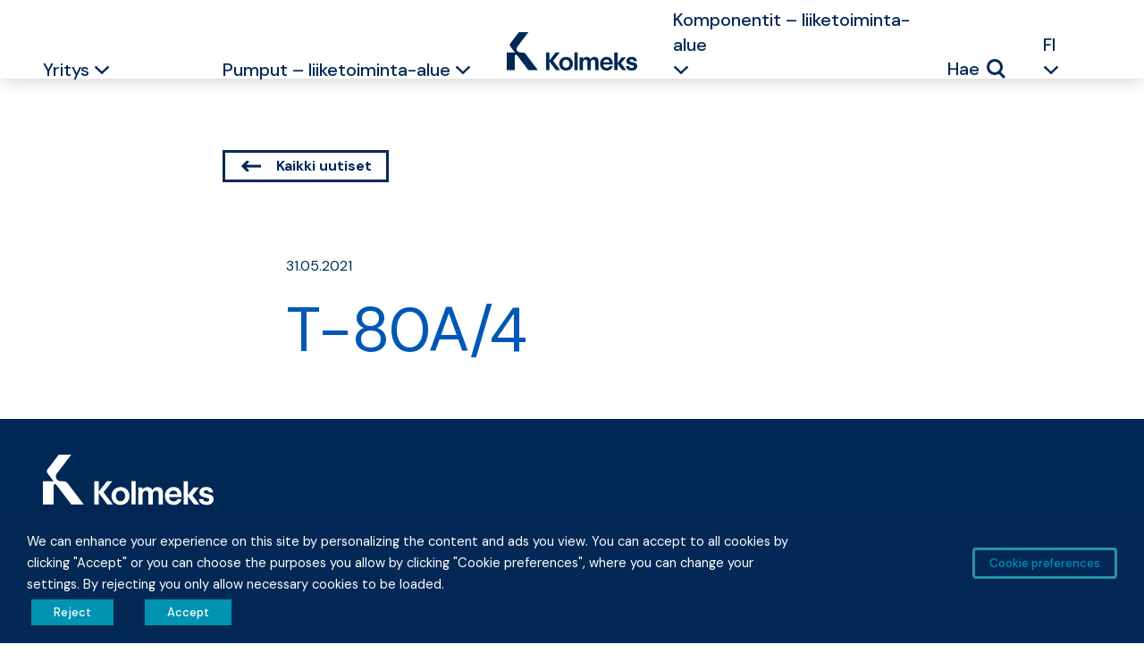

--- FILE ---
content_type: text/html; charset=UTF-8
request_url: https://kolmeks.com/document/t-80a-4/
body_size: 17600
content:

<!doctype html>
<html lang="fi">

<head>
    <meta name="viewport" content="width=device-width, initial-scale=1">
    <link rel="apple-touch-icon" sizes="57x57" href="https://kolmeks.com/wp-content/themes/kolmeks/dist/images/favicons/apple-icon-57x57.png">
    <link rel="apple-touch-icon" sizes="60x60" href="https://kolmeks.com/wp-content/themes/kolmeks/dist/images/favicons/apple-icon-60x60.png">
    <link rel="apple-touch-icon" sizes="72x72" href="https://kolmeks.com/wp-content/themes/kolmeks/dist/images/favicons/apple-icon-72x72.png">
    <link rel="apple-touch-icon" sizes="76x76" href="https://kolmeks.com/wp-content/themes/kolmeks/dist/images/favicons/apple-icon-76x76.png">
    <link rel="apple-touch-icon" sizes="114x114" href="https://kolmeks.com/wp-content/themes/kolmeks/dist/images/favicons/apple-icon-114x114.png">
    <link rel="apple-touch-icon" sizes="120x120" href="https://kolmeks.com/wp-content/themes/kolmeks/dist/images/favicons/apple-icon-120x120.png">
    <link rel="apple-touch-icon" sizes="144x144" href="https://kolmeks.com/wp-content/themes/kolmeks/dist/images/favicons/apple-icon-144x144.png">
    <link rel="apple-touch-icon" sizes="152x152" href="https://kolmeks.com/wp-content/themes/kolmeks/dist/images/favicons/apple-icon-152x152.png">
    <link rel="apple-touch-icon" sizes="180x180" href="https://kolmeks.com/wp-content/themes/kolmeks/dist/images/favicons/apple-icon-180x180.png">
    <link rel="icon" type="image/png" sizes="192x192" href="https://kolmeks.com/wp-content/themes/kolmeks/dist/images/favicons/android-icon-192x192.png">
    <link rel="icon" type="image/png" sizes="32x32" href="https://kolmeks.com/wp-content/themes/kolmeks/dist/images/favicons/favicon-32x32.png">
    <link rel="icon" type="image/png" sizes="96x96" href="https://kolmeks.com/wp-content/themes/kolmeks/dist/images/favicons/favicon-96x96.png">
    <link rel="icon" type="image/png" sizes="16x16" href="https://kolmeks.com/wp-content/themes/kolmeks/dist/images/favicons/favicon-16x16.png">
    <meta name="msapplication-TileColor" content="#ffffff">
    <meta name="msapplication-TileImage" content="https://kolmeks.com/wp-content/themes/kolmeks/dist/images/favicons/ms-icon-144x144.png">
    <meta name="theme-color" content="#ffffff">

    <meta name='robots' content='index, follow, max-image-preview:large, max-snippet:-1, max-video-preview:-1' />
<link rel="alternate" href="https://kolmeks.com/document/t-80a-4/" hreflang="fi" />
<link rel="alternate" href="https://kolmeks.com/en/document/t-80a-4/" hreflang="en" />

<!-- Google Tag Manager for WordPress by gtm4wp.com -->
<script data-cfasync="false" data-pagespeed-no-defer>
	var gtm4wp_datalayer_name = "dataLayer";
	var dataLayer = dataLayer || [];
</script>
<!-- End Google Tag Manager for WordPress by gtm4wp.com -->
	<!-- This site is optimized with the Yoast SEO plugin v26.7 - https://yoast.com/wordpress/plugins/seo/ -->
	<title>T-80A/4 - Kolmeks.com</title>
	<link rel="canonical" href="https://kolmeks.com/document/t-80a-4/" />
	<meta property="og:locale" content="fi_FI" />
	<meta property="og:locale:alternate" content="en_US" />
	<meta property="og:type" content="article" />
	<meta property="og:title" content="T-80A/4 - Kolmeks.com" />
	<meta property="og:url" content="https://kolmeks.com/document/t-80a-4/" />
	<meta property="og:site_name" content="Kolmeks.com" />
	<meta property="article:publisher" content="https://www.facebook.com/kolmeksoy/" />
	<meta name="twitter:card" content="summary_large_image" />
	<script type="application/ld+json" class="yoast-schema-graph">{"@context":"https://schema.org","@graph":[{"@type":"WebPage","@id":"https://kolmeks.com/document/t-80a-4/","url":"https://kolmeks.com/document/t-80a-4/","name":"T-80A/4 - Kolmeks.com","isPartOf":{"@id":"https://kolmeks.com/#website"},"datePublished":"2021-05-31T12:50:48+00:00","breadcrumb":{"@id":"https://kolmeks.com/document/t-80a-4/#breadcrumb"},"inLanguage":"fi","potentialAction":[{"@type":"ReadAction","target":["https://kolmeks.com/document/t-80a-4/"]}]},{"@type":"BreadcrumbList","@id":"https://kolmeks.com/document/t-80a-4/#breadcrumb","itemListElement":[{"@type":"ListItem","position":1,"name":"Home","item":"https://kolmeks.com/"},{"@type":"ListItem","position":2,"name":"Documents","item":"https://kolmeks.com/document/"},{"@type":"ListItem","position":3,"name":"T-80A/4"}]},{"@type":"WebSite","@id":"https://kolmeks.com/#website","url":"https://kolmeks.com/","name":"Kolmeks.com","description":"Kolmeks is one of the world’s leading manufacturer of pumps and motors.","publisher":{"@id":"https://kolmeks.com/#organization"},"potentialAction":[{"@type":"SearchAction","target":{"@type":"EntryPoint","urlTemplate":"https://kolmeks.com/?s={search_term_string}"},"query-input":{"@type":"PropertyValueSpecification","valueRequired":true,"valueName":"search_term_string"}}],"inLanguage":"fi"},{"@type":"Organization","@id":"https://kolmeks.com/#organization","name":"Kolmeks Group","url":"https://kolmeks.com/","logo":{"@type":"ImageObject","inLanguage":"fi","@id":"https://kolmeks.com/#/schema/logo/image/","url":"https://kolmeks.com/wp-content/uploads/2023/09/Kolmeks-logo-emaileriin.jpg","contentUrl":"https://kolmeks.com/wp-content/uploads/2023/09/Kolmeks-logo-emaileriin.jpg","width":1476,"height":1476,"caption":"Kolmeks Group"},"image":{"@id":"https://kolmeks.com/#/schema/logo/image/"},"sameAs":["https://www.facebook.com/kolmeksoy/","https://www.linkedin.com/company/kolmeks-group/","https://www.linkedin.com/showcase/kolmeks-components/","https://www.linkedin.com/company/oy-kolmeks/","https://www.youtube.com/channel/UCi_CihtnJggHFyniD1qmhWg"]}]}</script>
	<!-- / Yoast SEO plugin. -->


<link rel='dns-prefetch' href='//fonts.googleapis.com' />
<link rel="alternate" title="oEmbed (JSON)" type="application/json+oembed" href="https://kolmeks.com/wp-json/oembed/1.0/embed?url=https%3A%2F%2Fkolmeks.com%2Fdocument%2Ft-80a-4%2F" />
<link rel="alternate" title="oEmbed (XML)" type="text/xml+oembed" href="https://kolmeks.com/wp-json/oembed/1.0/embed?url=https%3A%2F%2Fkolmeks.com%2Fdocument%2Ft-80a-4%2F&#038;format=xml" />
<style id='wp-img-auto-sizes-contain-inline-css' type='text/css'>
img:is([sizes=auto i],[sizes^="auto," i]){contain-intrinsic-size:3000px 1500px}
/*# sourceURL=wp-img-auto-sizes-contain-inline-css */
</style>

<link rel='stylesheet' id='wp-block-library-css' href='https://kolmeks.com/wp-includes/css/dist/block-library/style.min.css?ver=7eacd9a190dede02a912718a14855097' type='text/css' media='all' />
<style id='global-styles-inline-css' type='text/css'>
:root{--wp--preset--aspect-ratio--square: 1;--wp--preset--aspect-ratio--4-3: 4/3;--wp--preset--aspect-ratio--3-4: 3/4;--wp--preset--aspect-ratio--3-2: 3/2;--wp--preset--aspect-ratio--2-3: 2/3;--wp--preset--aspect-ratio--16-9: 16/9;--wp--preset--aspect-ratio--9-16: 9/16;--wp--preset--color--black: #000;--wp--preset--color--cyan-bluish-gray: #abb8c3;--wp--preset--color--white: #FFF;--wp--preset--color--pale-pink: #f78da7;--wp--preset--color--vivid-red: #cf2e2e;--wp--preset--color--luminous-vivid-orange: #ff6900;--wp--preset--color--luminous-vivid-amber: #fcb900;--wp--preset--color--light-green-cyan: #7bdcb5;--wp--preset--color--vivid-green-cyan: #00d084;--wp--preset--color--pale-cyan-blue: #8ed1fc;--wp--preset--color--vivid-cyan-blue: #0693e3;--wp--preset--color--vivid-purple: #9b51e0;--wp--preset--color--primary: #002855;--wp--preset--color--grey-superlight: #EDEDED;--wp--preset--color--grey-lightest: #CCCCCC;--wp--preset--color--grey-light: #999999;--wp--preset--color--grey: #666666;--wp--preset--color--grey-dark: #333333;--wp--preset--color--grey-darkest: #000;--wp--preset--color--red-lightest: #F6D4D6;--wp--preset--color--red-light: #EDA9AC;--wp--preset--color--red: #E47D83;--wp--preset--color--red-dark: #DB5259;--wp--preset--color--red-darkest: #D22730;--wp--preset--color--aqua-lightest: #CCDDF1;--wp--preset--color--aqua-light: #99BCE2;--wp--preset--color--aqua: #669AD4;--wp--preset--color--aqua-dark: #3379C5;--wp--preset--color--aqua-darkest: #0057B7;--wp--preset--color--pine-lightest: #CCe9F0;--wp--preset--color--pine-light: #99D4E0;--wp--preset--color--pine: #66BED1;--wp--preset--color--pine-dark: #33A9C1;--wp--preset--color--pine-darkest: #0093B2;--wp--preset--gradient--vivid-cyan-blue-to-vivid-purple: linear-gradient(135deg,rgb(6,147,227) 0%,rgb(155,81,224) 100%);--wp--preset--gradient--light-green-cyan-to-vivid-green-cyan: linear-gradient(135deg,rgb(122,220,180) 0%,rgb(0,208,130) 100%);--wp--preset--gradient--luminous-vivid-amber-to-luminous-vivid-orange: linear-gradient(135deg,rgb(252,185,0) 0%,rgb(255,105,0) 100%);--wp--preset--gradient--luminous-vivid-orange-to-vivid-red: linear-gradient(135deg,rgb(255,105,0) 0%,rgb(207,46,46) 100%);--wp--preset--gradient--very-light-gray-to-cyan-bluish-gray: linear-gradient(135deg,rgb(238,238,238) 0%,rgb(169,184,195) 100%);--wp--preset--gradient--cool-to-warm-spectrum: linear-gradient(135deg,rgb(74,234,220) 0%,rgb(151,120,209) 20%,rgb(207,42,186) 40%,rgb(238,44,130) 60%,rgb(251,105,98) 80%,rgb(254,248,76) 100%);--wp--preset--gradient--blush-light-purple: linear-gradient(135deg,rgb(255,206,236) 0%,rgb(152,150,240) 100%);--wp--preset--gradient--blush-bordeaux: linear-gradient(135deg,rgb(254,205,165) 0%,rgb(254,45,45) 50%,rgb(107,0,62) 100%);--wp--preset--gradient--luminous-dusk: linear-gradient(135deg,rgb(255,203,112) 0%,rgb(199,81,192) 50%,rgb(65,88,208) 100%);--wp--preset--gradient--pale-ocean: linear-gradient(135deg,rgb(255,245,203) 0%,rgb(182,227,212) 50%,rgb(51,167,181) 100%);--wp--preset--gradient--electric-grass: linear-gradient(135deg,rgb(202,248,128) 0%,rgb(113,206,126) 100%);--wp--preset--gradient--midnight: linear-gradient(135deg,rgb(2,3,129) 0%,rgb(40,116,252) 100%);--wp--preset--font-size--small: 13px;--wp--preset--font-size--medium: 20px;--wp--preset--font-size--large: 36px;--wp--preset--font-size--x-large: 42px;--wp--preset--font-size--intro: 24px;--wp--preset--font-size--big: 32px;--wp--preset--font-size--huge: 96px;--wp--preset--spacing--20: 0.44rem;--wp--preset--spacing--30: 0.67rem;--wp--preset--spacing--40: 1rem;--wp--preset--spacing--50: 1.5rem;--wp--preset--spacing--60: 2.25rem;--wp--preset--spacing--70: 3.38rem;--wp--preset--spacing--80: 5.06rem;--wp--preset--shadow--natural: 6px 6px 9px rgba(0, 0, 0, 0.2);--wp--preset--shadow--deep: 12px 12px 50px rgba(0, 0, 0, 0.4);--wp--preset--shadow--sharp: 6px 6px 0px rgba(0, 0, 0, 0.2);--wp--preset--shadow--outlined: 6px 6px 0px -3px rgb(255, 255, 255), 6px 6px rgb(0, 0, 0);--wp--preset--shadow--crisp: 6px 6px 0px rgb(0, 0, 0);}:where(.is-layout-flex){gap: 0.5em;}:where(.is-layout-grid){gap: 0.5em;}body .is-layout-flex{display: flex;}.is-layout-flex{flex-wrap: wrap;align-items: center;}.is-layout-flex > :is(*, div){margin: 0;}body .is-layout-grid{display: grid;}.is-layout-grid > :is(*, div){margin: 0;}:where(.wp-block-columns.is-layout-flex){gap: 2em;}:where(.wp-block-columns.is-layout-grid){gap: 2em;}:where(.wp-block-post-template.is-layout-flex){gap: 1.25em;}:where(.wp-block-post-template.is-layout-grid){gap: 1.25em;}.has-black-color{color: var(--wp--preset--color--black) !important;}.has-cyan-bluish-gray-color{color: var(--wp--preset--color--cyan-bluish-gray) !important;}.has-white-color{color: var(--wp--preset--color--white) !important;}.has-pale-pink-color{color: var(--wp--preset--color--pale-pink) !important;}.has-vivid-red-color{color: var(--wp--preset--color--vivid-red) !important;}.has-luminous-vivid-orange-color{color: var(--wp--preset--color--luminous-vivid-orange) !important;}.has-luminous-vivid-amber-color{color: var(--wp--preset--color--luminous-vivid-amber) !important;}.has-light-green-cyan-color{color: var(--wp--preset--color--light-green-cyan) !important;}.has-vivid-green-cyan-color{color: var(--wp--preset--color--vivid-green-cyan) !important;}.has-pale-cyan-blue-color{color: var(--wp--preset--color--pale-cyan-blue) !important;}.has-vivid-cyan-blue-color{color: var(--wp--preset--color--vivid-cyan-blue) !important;}.has-vivid-purple-color{color: var(--wp--preset--color--vivid-purple) !important;}.has-black-background-color{background-color: var(--wp--preset--color--black) !important;}.has-cyan-bluish-gray-background-color{background-color: var(--wp--preset--color--cyan-bluish-gray) !important;}.has-white-background-color{background-color: var(--wp--preset--color--white) !important;}.has-pale-pink-background-color{background-color: var(--wp--preset--color--pale-pink) !important;}.has-vivid-red-background-color{background-color: var(--wp--preset--color--vivid-red) !important;}.has-luminous-vivid-orange-background-color{background-color: var(--wp--preset--color--luminous-vivid-orange) !important;}.has-luminous-vivid-amber-background-color{background-color: var(--wp--preset--color--luminous-vivid-amber) !important;}.has-light-green-cyan-background-color{background-color: var(--wp--preset--color--light-green-cyan) !important;}.has-vivid-green-cyan-background-color{background-color: var(--wp--preset--color--vivid-green-cyan) !important;}.has-pale-cyan-blue-background-color{background-color: var(--wp--preset--color--pale-cyan-blue) !important;}.has-vivid-cyan-blue-background-color{background-color: var(--wp--preset--color--vivid-cyan-blue) !important;}.has-vivid-purple-background-color{background-color: var(--wp--preset--color--vivid-purple) !important;}.has-black-border-color{border-color: var(--wp--preset--color--black) !important;}.has-cyan-bluish-gray-border-color{border-color: var(--wp--preset--color--cyan-bluish-gray) !important;}.has-white-border-color{border-color: var(--wp--preset--color--white) !important;}.has-pale-pink-border-color{border-color: var(--wp--preset--color--pale-pink) !important;}.has-vivid-red-border-color{border-color: var(--wp--preset--color--vivid-red) !important;}.has-luminous-vivid-orange-border-color{border-color: var(--wp--preset--color--luminous-vivid-orange) !important;}.has-luminous-vivid-amber-border-color{border-color: var(--wp--preset--color--luminous-vivid-amber) !important;}.has-light-green-cyan-border-color{border-color: var(--wp--preset--color--light-green-cyan) !important;}.has-vivid-green-cyan-border-color{border-color: var(--wp--preset--color--vivid-green-cyan) !important;}.has-pale-cyan-blue-border-color{border-color: var(--wp--preset--color--pale-cyan-blue) !important;}.has-vivid-cyan-blue-border-color{border-color: var(--wp--preset--color--vivid-cyan-blue) !important;}.has-vivid-purple-border-color{border-color: var(--wp--preset--color--vivid-purple) !important;}.has-vivid-cyan-blue-to-vivid-purple-gradient-background{background: var(--wp--preset--gradient--vivid-cyan-blue-to-vivid-purple) !important;}.has-light-green-cyan-to-vivid-green-cyan-gradient-background{background: var(--wp--preset--gradient--light-green-cyan-to-vivid-green-cyan) !important;}.has-luminous-vivid-amber-to-luminous-vivid-orange-gradient-background{background: var(--wp--preset--gradient--luminous-vivid-amber-to-luminous-vivid-orange) !important;}.has-luminous-vivid-orange-to-vivid-red-gradient-background{background: var(--wp--preset--gradient--luminous-vivid-orange-to-vivid-red) !important;}.has-very-light-gray-to-cyan-bluish-gray-gradient-background{background: var(--wp--preset--gradient--very-light-gray-to-cyan-bluish-gray) !important;}.has-cool-to-warm-spectrum-gradient-background{background: var(--wp--preset--gradient--cool-to-warm-spectrum) !important;}.has-blush-light-purple-gradient-background{background: var(--wp--preset--gradient--blush-light-purple) !important;}.has-blush-bordeaux-gradient-background{background: var(--wp--preset--gradient--blush-bordeaux) !important;}.has-luminous-dusk-gradient-background{background: var(--wp--preset--gradient--luminous-dusk) !important;}.has-pale-ocean-gradient-background{background: var(--wp--preset--gradient--pale-ocean) !important;}.has-electric-grass-gradient-background{background: var(--wp--preset--gradient--electric-grass) !important;}.has-midnight-gradient-background{background: var(--wp--preset--gradient--midnight) !important;}.has-small-font-size{font-size: var(--wp--preset--font-size--small) !important;}.has-medium-font-size{font-size: var(--wp--preset--font-size--medium) !important;}.has-large-font-size{font-size: var(--wp--preset--font-size--large) !important;}.has-x-large-font-size{font-size: var(--wp--preset--font-size--x-large) !important;}
/*# sourceURL=global-styles-inline-css */
</style>

<style id='classic-theme-styles-inline-css' type='text/css'>
/*! This file is auto-generated */
.wp-block-button__link{color:#fff;background-color:#32373c;border-radius:9999px;box-shadow:none;text-decoration:none;padding:calc(.667em + 2px) calc(1.333em + 2px);font-size:1.125em}.wp-block-file__button{background:#32373c;color:#fff;text-decoration:none}
/*# sourceURL=/wp-includes/css/classic-themes.min.css */
</style>
<link rel='stylesheet' id='pb-accordion-blocks-style-css' href='https://kolmeks.com/wp-content/plugins/accordion-blocks/build/index.css?ver=1.5.0' type='text/css' media='all' />
<link rel='stylesheet' id='cookie-law-info-css' href='https://kolmeks.com/wp-content/plugins/webtoffee-gdpr-cookie-consent/public/css/cookie-law-info-public.css?ver=2.3.7' type='text/css' media='all' />
<link rel='stylesheet' id='cookie-law-info-gdpr-css' href='https://kolmeks.com/wp-content/plugins/webtoffee-gdpr-cookie-consent/public/css/cookie-law-info-gdpr.css?ver=2.3.7' type='text/css' media='all' />
<style id='cookie-law-info-gdpr-inline-css' type='text/css'>
.cli-modal-content, .cli-tab-content { background-color: #ffffff; }.cli-privacy-content-text, .cli-modal .cli-modal-dialog, .cli-tab-container p, a.cli-privacy-readmore { color: #000000; }.cli-tab-header { background-color: #f2f2f2; }.cli-tab-header, .cli-tab-header a.cli-nav-link,span.cli-necessary-caption,.cli-switch .cli-slider:after { color: #000000; }.cli-switch .cli-slider:before { background-color: #ffffff; }.cli-switch input:checked + .cli-slider:before { background-color: #ffffff; }.cli-switch .cli-slider { background-color: #e3e1e8; }.cli-switch input:checked + .cli-slider { background-color: #28a745; }.cli-modal-close svg { fill: #000000; }.cli-tab-footer .wt-cli-privacy-accept-all-btn { background-color: #00acad; color: #ffffff}.cli-tab-footer .wt-cli-privacy-accept-btn { background-color: #00acad; color: #ffffff}.cli-tab-header a:before{ border-right: 1px solid #000000; border-bottom: 1px solid #000000; }
/*# sourceURL=cookie-law-info-gdpr-inline-css */
</style>
<link rel='stylesheet' id='woocommerce-layout-css' href='https://kolmeks.com/wp-content/plugins/woocommerce/assets/css/woocommerce-layout.css?ver=10.4.3' type='text/css' media='all' />
<link rel='stylesheet' id='woocommerce-smallscreen-css' href='https://kolmeks.com/wp-content/plugins/woocommerce/assets/css/woocommerce-smallscreen.css?ver=10.4.3' type='text/css' media='only screen and (max-width: 768px)' />
<link rel='stylesheet' id='woocommerce-general-css' href='https://kolmeks.com/wp-content/plugins/woocommerce/assets/css/woocommerce.css?ver=10.4.3' type='text/css' media='all' />
<style id='woocommerce-inline-inline-css' type='text/css'>
.woocommerce form .form-row .required { visibility: visible; }
/*# sourceURL=woocommerce-inline-inline-css */
</style>
<link rel='stylesheet' id='wooswipe-pswp-css-css' href='https://kolmeks.com/wp-content/plugins/wooswipe/public/pswp/photoswipe.css?ver=3.0.1' type='text/css' media='all' />
<link rel='stylesheet' id='wooswipe-pswp-skin-css' href='https://kolmeks.com/wp-content/plugins/wooswipe/public/pswp/default-skin/default-skin.css?ver=3.0.1' type='text/css' media='all' />
<link rel='stylesheet' id='wooswipe-slick-css-css' href='https://kolmeks.com/wp-content/plugins/wooswipe/public/slick/slick.css?ver=3.0.1' type='text/css' media='all' />
<link rel='stylesheet' id='wooswipe-slick-theme-css' href='https://kolmeks.com/wp-content/plugins/wooswipe/public/slick/slick-theme.css?ver=3.0.1' type='text/css' media='all' />
<link rel='stylesheet' id='wooswipe-css-css' href='https://kolmeks.com/wp-content/plugins/wooswipe/public/css/wooswipe.css?ver=3.0.1' type='text/css' media='all' />
<link rel='stylesheet' id='eeb-css-frontend-css' href='https://kolmeks.com/wp-content/plugins/email-encoder-bundle/assets/css/style.css?ver=54d4eedc552c499c4a8d6b89c23d3df1' type='text/css' media='all' />
<link rel='stylesheet' id='search-filter-plugin-styles-css' href='https://kolmeks.com/wp-content/plugins/search-filter-pro/public/assets/css/search-filter.min.css?ver=2.5.16' type='text/css' media='all' />
<link rel='stylesheet' id='google-fonts-css' href='https://fonts.googleapis.com/css2?family=DM+Sans%3Awght%40400%3B500%3B700&#038;display=swap&#038;ver=6.9' type='text/css' media='all' />
<link rel='stylesheet' id='main-styles-css' href='https://kolmeks.com/wp-content/themes/kolmeks/dist/styles/styles.min.c22c6e4bb4350cd78a18.css?ver=7eacd9a190dede02a912718a14855097' type='text/css' media='all' />
<script type="text/javascript" src="https://kolmeks.com/wp-includes/js/jquery/jquery.min.js?ver=3.7.1" id="jquery-core-js"></script>
<script type="text/javascript" src="https://kolmeks.com/wp-includes/js/jquery/jquery-migrate.min.js?ver=3.4.1" id="jquery-migrate-js"></script>
<script type="text/javascript" id="cookie-law-info-js-extra">
/* <![CDATA[ */
var Cli_Data = {"nn_cookie_ids":["_dc_gtm_UA-7008300-1","_ga","_gid"],"non_necessary_cookies":{"necessary":["cookielawinfo-checkbox-advertisement"],"analytics":["_ga","_gid"],"others":["_dc_gtm_UA-7008300-1"]},"cookielist":{"necessary":{"id":2535,"status":true,"priority":6,"title":"V\u00e4ltt\u00e4m\u00e4tt\u00f6m\u00e4t","strict":true,"default_state":true,"ccpa_optout":false,"loadonstart":false},"advertisement":{"id":2529,"status":true,"priority":5,"title":"Mainonta","strict":false,"default_state":false,"ccpa_optout":false,"loadonstart":false},"analytics":{"id":2531,"status":true,"priority":4,"title":"Analytiikka","strict":false,"default_state":false,"ccpa_optout":false,"loadonstart":false},"functional":{"id":2533,"status":true,"priority":3,"title":"Toiminnalliset","strict":false,"default_state":false,"ccpa_optout":false,"loadonstart":false},"performance":{"id":2537,"status":true,"priority":2,"title":"Suorituskyky","strict":false,"default_state":false,"ccpa_optout":false,"loadonstart":false},"others":{"id":2539,"status":true,"priority":1,"title":"Luokittelemattomat","strict":false,"default_state":false,"ccpa_optout":false,"loadonstart":false}},"ajax_url":"https://kolmeks.com/wp-admin/admin-ajax.php","current_lang":"fi","security":"98a1cc2415","eu_countries":["GB"],"geoIP":"disabled","use_custom_geolocation_api":"","custom_geolocation_api":"https://geoip.cookieyes.com/geoip/checker/result.php","consentVersion":"1","strictlyEnabled":["necessary","obligatoire","necessary"],"cookieDomain":"","privacy_length":"250","ccpaEnabled":"","ccpaRegionBased":"","ccpaBarEnabled":"","ccpaType":"gdpr","triggerDomRefresh":"","secure_cookies":""};
var log_object = {"ajax_url":"https://kolmeks.com/wp-admin/admin-ajax.php"};
//# sourceURL=cookie-law-info-js-extra
/* ]]> */
</script>
<script type="text/javascript" src="https://kolmeks.com/wp-content/plugins/webtoffee-gdpr-cookie-consent/public/js/cookie-law-info-public.js?ver=2.3.7" id="cookie-law-info-js"></script>
<script type="text/javascript" src="https://kolmeks.com/wp-content/plugins/woocommerce/assets/js/jquery-blockui/jquery.blockUI.min.js?ver=2.7.0-wc.10.4.3" id="wc-jquery-blockui-js" defer="defer" data-wp-strategy="defer"></script>
<script type="text/javascript" id="wc-add-to-cart-js-extra">
/* <![CDATA[ */
var wc_add_to_cart_params = {"ajax_url":"/wp-admin/admin-ajax.php","wc_ajax_url":"/?wc-ajax=%%endpoint%%","i18n_view_cart":"N\u00e4yt\u00e4 ostoskori","cart_url":"https://kolmeks.com/cart/","is_cart":"","cart_redirect_after_add":"no"};
//# sourceURL=wc-add-to-cart-js-extra
/* ]]> */
</script>
<script type="text/javascript" src="https://kolmeks.com/wp-content/plugins/woocommerce/assets/js/frontend/add-to-cart.min.js?ver=10.4.3" id="wc-add-to-cart-js" defer="defer" data-wp-strategy="defer"></script>
<script type="text/javascript" src="https://kolmeks.com/wp-content/plugins/woocommerce/assets/js/js-cookie/js.cookie.min.js?ver=2.1.4-wc.10.4.3" id="wc-js-cookie-js" defer="defer" data-wp-strategy="defer"></script>
<script type="text/javascript" id="woocommerce-js-extra">
/* <![CDATA[ */
var woocommerce_params = {"ajax_url":"/wp-admin/admin-ajax.php","wc_ajax_url":"/?wc-ajax=%%endpoint%%","i18n_password_show":"N\u00e4yt\u00e4 salasana","i18n_password_hide":"Piilota salasana"};
//# sourceURL=woocommerce-js-extra
/* ]]> */
</script>
<script type="text/javascript" src="https://kolmeks.com/wp-content/plugins/woocommerce/assets/js/frontend/woocommerce.min.js?ver=10.4.3" id="woocommerce-js" defer="defer" data-wp-strategy="defer"></script>
<script type="text/javascript" src="https://kolmeks.com/wp-content/plugins/wooswipe/public/pswp/photoswipe.min.js?ver=3.0.1" id="wooswipe-pswp-js"></script>
<script type="text/javascript" src="https://kolmeks.com/wp-content/plugins/wooswipe/public/pswp/photoswipe-ui-default.min.js?ver=3.0.1" id="wooswipe-pswp-ui-js"></script>
<script type="text/javascript" src="https://kolmeks.com/wp-content/plugins/wooswipe/public/slick/slick.min.js?ver=3.0.1" id="wooswipe-slick-js"></script>
<script type="text/javascript" src="https://kolmeks.com/wp-content/plugins/email-encoder-bundle/assets/js/custom.js?ver=2c542c9989f589cd5318f5cef6a9ecd7" id="eeb-js-frontend-js"></script>
<script type="text/javascript" id="search-filter-plugin-build-js-extra">
/* <![CDATA[ */
var SF_LDATA = {"ajax_url":"https://kolmeks.com/wp-admin/admin-ajax.php","home_url":"https://kolmeks.com/","extensions":[]};
//# sourceURL=search-filter-plugin-build-js-extra
/* ]]> */
</script>
<script type="text/javascript" src="https://kolmeks.com/wp-content/plugins/search-filter-pro/public/assets/js/search-filter-build.min.js?ver=2.5.16" id="search-filter-plugin-build-js"></script>
<script type="text/javascript" src="https://kolmeks.com/wp-content/plugins/search-filter-pro/public/assets/js/chosen.jquery.min.js?ver=2.5.16" id="search-filter-plugin-chosen-js"></script>
<link rel="https://api.w.org/" href="https://kolmeks.com/wp-json/" /><link rel="alternate" title="JSON" type="application/json" href="https://kolmeks.com/wp-json/wp/v2/document/8801" /><!-- start Simple Custom CSS and JS -->
<style type="text/css">
.navbar-left .navbar-nav {
	width: 100%;
}
.desktop-menu .navbar-left .navbar-nav li:last-child {
	margin-left: auto;
	margin-right: 0;
}

.navbar-right .navbar-nav {
  margin-right: auto;
}
.navbar-right li {
	list-style-type: none;
}

.dropdown-menu-small.active, .dropdown-menu.active, .sub-dropdown-menu.active,
#menu-item-73 .dropdown-menu {
	visibility: visible !important;
	transform: scale(1) !important;
}

#menu-paavalikko-mobiili .dropdown-item {
	margin-bottom: 0;
}
#menu-paavalikko-mobiili .sub-dropdown-menu.active {
	padding-bottom: 1rem;
}

li.lang-selector,
.navbar-left li.lang-selector,
.navbar-right li.lang-selector {
	list-style-type: none;
}
.navbar-mobile-menu .lang-selector .dropdown-header {
	text-align: center;
}

/*************/
@media (min-width: 1024px) {
	#navbar-main, #navbar-main > .grid { height: 80px }
}</style>
<!-- end Simple Custom CSS and JS -->

<!-- Google Tag Manager for WordPress by gtm4wp.com -->
<!-- GTM Container placement set to footer -->
<script data-cfasync="false" data-pagespeed-no-defer>
	var dataLayer_content = {"pagePostType":"document","pagePostType2":"single-document","pagePostAuthor":"Tiina Nieminen"};
	dataLayer.push( dataLayer_content );
</script>
<script type="text/plain" data-cli-class="cli-blocker-script" data-cli-label="Google Tag Manager"  data-cli-script-type="analytics" data-cli-block="true" data-cli-block-if-ccpa-optout="false" data-cli-element-position="head" data-cfasync="false" data-pagespeed-no-defer>
(function(w,d,s,l,i){w[l]=w[l]||[];w[l].push({'gtm.start':
new Date().getTime(),event:'gtm.js'});var f=d.getElementsByTagName(s)[0],
j=d.createElement(s),dl=l!='dataLayer'?'&l='+l:'';j.async=true;j.src=
'//www.googletagmanager.com/gtm.js?id='+i+dl;f.parentNode.insertBefore(j,f);
})(window,document,'script','dataLayer','GTM-M35XTR9');
</script>
<!-- End Google Tag Manager for WordPress by gtm4wp.com -->	<noscript><style>.woocommerce-product-gallery{ opacity: 1 !important; }</style></noscript>
	<link rel='stylesheet' id='wc-blocks-style-css' href='https://kolmeks.com/wp-content/plugins/woocommerce/assets/client/blocks/wc-blocks.css?ver=wc-10.4.3' type='text/css' media='all' />
<link rel='stylesheet' id='cookie-law-info-table-css' href='https://kolmeks.com/wp-content/plugins/webtoffee-gdpr-cookie-consent/public/css/cookie-law-info-table.css?ver=2.3.7' type='text/css' media='all' />
</head>

<body data-rsssl=1 class="wp-singular document-template-default single single-document postid-8801 wp-embed-responsive wp-theme-kolmeks theme-kolmeks woocommerce-no-js metaslider-plugin" id="body">



    <header id="header top" class="header fixed top-0 left-0 right-0 z-20 md:block max-h-[91px]">

        
<div class="flex justify-between p-6 shadow-lg bg-white lg:hidden fixed z-20 w-full">

    <a class="navbar-brand flex justify-center" alt="Etusivu" href="https://kolmeks.com">
        <img alt="Logo" class="w-22" width="146" height="43" src="https://kolmeks.com/wp-content/themes/kolmeks/dist//images/logo.svg">

        <span class="sr-only">
            Kolmeks Oy        </span>
    </a>

    <button class="navbar-toggler not-active lg:hidden" id="menu-toggle" type="button" data-toggle="collapse" data-target="#navbarSupportedContent" aria-controls="navbarSupportedContent" aria-expanded="false" aria-label="Toggle navigation">

        <div class="navbar-toggler-text sr-only">
            Valikko        </div>
        <div class="navbar-toggler-text sr-only">
            Sulje        </div>
        <div class="hamburger-box">
            <span></span>
            <span></span>
            <span></span>
        </div>

    </button>
</div>

<div id="navbarSupportedContent" class="mobile-menu pt-32 py-10 bg-white lg:hidden">

    
<nav id="navbar-main" class="navbar">
    <div class="items-center">

        <div class="navbar-mobile-menu">
            <div class="navbar-left">
                <ul id="menu-paavalikko-mobiili" class="navbar-nav flex flex-col"><li id="menu-item-69" class="menu-item menu-item-type-post_type menu-item-object-page menu-item-has-children menu-item-69  mb-6 mr-8 nav-item dropdown"><div class='dropdown-header mb-4 flex justify-between'><a href="https://kolmeks.com/tietoa-meista/" class="nav-link pl-6 text-brand-primary text-3xl font-medium inline-block hover:text-brand-pine dropdown-toggle" data-toggle="dropdown" aria-haspopup="true" aria-expanded="false">Yritys</a>
        <button data-menu-id='16' class='dropdown-toggle align-text-top ml-2' role='button' data-toggle='dropdown' aria-haspopup='true' aria-expanded='false'>
        <span class='sr-only'>
        Toggle Dropdown
        </span>
        </button></div>
<div class="dropdown-menu  flex flex-col my-2">
<a href="https://kolmeks.com/tietoa-meista/" class=" dropdown-item transition-colors pl-6 text-lg inline-block mb-2 border-l-8 border-transparent hover:text-brand-pine  hover:border-primary focus:border-primary ">Tietoa meistä</a><a href="https://kolmeks.com/tietoa-meista/tarinamme/" class=" dropdown-item transition-colors pl-6 text-lg inline-block mb-2 border-l-8 border-transparent hover:text-brand-pine  hover:border-primary focus:border-primary ">Tarinamme</a><a href="https://kolmeks.com/tietoa-meista/kestava-kehitys/" class=" dropdown-item transition-colors pl-6 text-lg inline-block mb-2 border-l-8 border-transparent hover:text-brand-pine  hover:border-primary focus:border-primary ">Kestävä kehitys</a><a href="https://kolmeks.com/tietoa-meista/ajankohtaista/" class=" dropdown-item transition-colors pl-6 text-lg inline-block mb-2 border-l-8 border-transparent hover:text-brand-pine  hover:border-primary focus:border-primary ">Ajankohtaista</a><a href="https://kolmeks.com/tietoa-meista/ura-kolmeksilla/" class=" dropdown-item transition-colors pl-6 text-lg inline-block mb-2 border-l-8 border-transparent hover:text-brand-pine  hover:border-primary focus:border-primary ">Ura Kolmeksilla</a><a href="https://kolmeks.com/ota-yhteytta/" class="aqua-button dropdown-item transition-colors pl-6 text-lg inline-block mb-2 border-l-8 border-transparent hover:text-brand-pine  ml-4 ">Ota yhteyttä</a></div>
</li>
<li id="menu-item-64" class="menu-item menu-item-type-post_type menu-item-object-page menu-item-has-children menu-item-64  mb-6 mr-8 nav-item dropdown"><div class='dropdown-header mb-4 flex justify-between'><a href="https://kolmeks.com/pumput/" class="nav-link pl-6 text-brand-primary text-3xl font-medium inline-block hover:text-brand-pine dropdown-toggle" data-toggle="dropdown" aria-haspopup="true" aria-expanded="false">Pumput &#8211; Liiketoiminta-alue</a>
        <button data-menu-id='70' class='dropdown-toggle align-text-top ml-2' role='button' data-toggle='dropdown' aria-haspopup='true' aria-expanded='false'>
        <span class='sr-only'>
        Toggle Dropdown
        </span>
        </button></div>
<div class="dropdown-menu  flex flex-col my-2">
<div class='dropdown-header flex justify-between pr-1'><a href="https://kolmeks.com/pumput/kayttokohteet/" class=" dropdown-item transition-colors pl-6 text-lg inline-block mb-2 border-l-8 border-transparent hover:text-brand-pine  hover:border-primary focus:border-primary ">Käyttökohteet</a>
        <button data-menu-id='27' class='dropdown-toggle-small third-level  align-text-top ml-2' role='button' data-toggle='dropdown' aria-haspopup='true' aria-expanded='false'>
        <span class='sr-only'>
        Toggle Dropdown
        </span>
        </button></div>
	<div class="sub-dropdown-menu flex flex-col my-2">
<a href="https://kolmeks.com/kayttokohteet/kayttokohde/kaukolammon-ensiopuoli/" class=" dropdown-item text-base pl-12 border-l-8 border-transparent hover:text-brand-pine hover:border-primary">Kaukolämmön ensiöpuoli</a><a href="https://kolmeks.com/kayttokohteet/kayttokohde/asuinrakentaminen/" class=" dropdown-item text-base pl-12 border-l-8 border-transparent hover:text-brand-pine hover:border-primary">Asuinrakentaminen</a><a href="https://kolmeks.com/kayttokohteet/kayttokohde/koulut-ja-paivakodit/" class=" dropdown-item text-base pl-12 border-l-8 border-transparent hover:text-brand-pine hover:border-primary">Koulut ja päiväkodit</a><a href="https://kolmeks.com/kayttokohteet/kayttokohde/kylpylat-ja-uimahallit/" class=" dropdown-item text-base pl-12 border-l-8 border-transparent hover:text-brand-pine hover:border-primary">Kylpylät ja uimahallit</a><a href="https://kolmeks.com/kayttokohteet/kayttokohde/laivateollisuus-ja-savukaasupesurit/" class=" dropdown-item text-base pl-12 border-l-8 border-transparent hover:text-brand-pine hover:border-primary">Laivateollisuus ja savukaasupesurit</a><a href="https://kolmeks.com/kayttokohteet/kayttokohde/liikekiinteistot-kaupat-ja-ostoskeskukset/" class=" dropdown-item text-base pl-12 border-l-8 border-transparent hover:text-brand-pine hover:border-primary">Liikekiinteistöt, kaupat ja ostoskeskukset</a><a href="https://kolmeks.com/kayttokohteet/kayttokohde/paineenpito-paineenkorotus-ja-kastelujarjestelmat/" class=" dropdown-item text-base pl-12 border-l-8 border-transparent hover:text-brand-pine hover:border-primary">Paineenpito, paineenkorotus ja kastelujärjestelmät</a><a href="https://kolmeks.com/kayttokohteet/kayttokohde/prosessiteollisuus/" class=" dropdown-item text-base pl-12 border-l-8 border-transparent hover:text-brand-pine hover:border-primary">Prosessiteollisuus</a>	</div>
<div class='dropdown-header flex justify-between pr-1'><a href="https://kolmeks.com/palvelut/" class=" dropdown-item transition-colors pl-6 text-lg inline-block mb-2 border-l-8 border-transparent hover:text-brand-pine  hover:border-primary focus:border-primary ">Palvelut</a>
        <button data-menu-id='68' class='dropdown-toggle-small third-level  align-text-top ml-2' role='button' data-toggle='dropdown' aria-haspopup='true' aria-expanded='false'>
        <span class='sr-only'>
        Toggle Dropdown
        </span>
        </button></div>
	<div class="sub-dropdown-menu flex flex-col my-2">
<a href="https://kolmeks.com/palvelut/isannoitsijat-ja-kiinteiston-omistajat/" class=" dropdown-item text-base pl-12 border-l-8 border-transparent hover:text-brand-pine hover:border-primary">Isännöitsijöille ja kiinteistön omistajille</a><a href="https://kolmeks.com/palvelut/oppilaitokset/" class=" dropdown-item text-base pl-12 border-l-8 border-transparent hover:text-brand-pine hover:border-primary">Oppilaitoksille</a><a href="https://kolmeks.com/palvelut/suunnittelijat/" class=" dropdown-item text-base pl-12 border-l-8 border-transparent hover:text-brand-pine hover:border-primary">Suunnittelijoille</a>	</div>
<div class='dropdown-header flex justify-between pr-1'><a href="https://kolmeks.com/pumput/huolto/" class=" dropdown-item transition-colors pl-6 text-lg inline-block mb-2 border-l-8 border-transparent hover:text-brand-pine  hover:border-primary focus:border-primary ">Huolto ja varaosat</a>
        <button data-menu-id='86' class='dropdown-toggle-small third-level  align-text-top ml-2' role='button' data-toggle='dropdown' aria-haspopup='true' aria-expanded='false'>
        <span class='sr-only'>
        Toggle Dropdown
        </span>
        </button></div>
	<div class="sub-dropdown-menu flex flex-col my-2">
<a href="https://kolmeks.com/pumput/huolto/huoltopaivystys/" class=" dropdown-item text-base pl-12 border-l-8 border-transparent hover:text-brand-pine hover:border-primary">Huoltopäivystys</a><a href="https://kolmeks.com/pumput/huolto/huoltosopimukset-ja-kayttoonotto/" class=" dropdown-item text-base pl-12 border-l-8 border-transparent hover:text-brand-pine hover:border-primary">Huoltosopimukset ja käyttöönotto</a><a href="https://kolmeks.com/pumput/huolto/ilmanpoistimien-huolto/" class=" dropdown-item text-base pl-12 border-l-8 border-transparent hover:text-brand-pine hover:border-primary">Ilmanpoistimien huolto</a><a href="https://kolmeks.com/pumput/huolto/pumppujen-huolto/" class=" dropdown-item text-base pl-12 border-l-8 border-transparent hover:text-brand-pine hover:border-primary">Pumppujen huolto</a><a href="https://kolmeks.com/pumput/huolto/varasarjat-vaihtosarjat-ja-varaosat/" class=" dropdown-item text-base pl-12 border-l-8 border-transparent hover:text-brand-pine hover:border-primary">Varasarjat, vaihtosarjat ja varaosat</a>	</div>
<div class='dropdown-header flex justify-between pr-1'><a href="https://kolmeks.com/pumput/tuotteet/" class=" dropdown-item transition-colors pl-6 text-lg inline-block mb-2 border-l-8 border-transparent hover:text-brand-pine  hover:border-primary focus:border-primary ">Tuotteet</a>
        <button data-menu-id='43' class='dropdown-toggle-small third-level  align-text-top ml-2' role='button' data-toggle='dropdown' aria-haspopup='true' aria-expanded='false'>
        <span class='sr-only'>
        Toggle Dropdown
        </span>
        </button></div>
	<div class="sub-dropdown-menu flex flex-col my-2">
<a href="/tuotteet/pumput/" class=" dropdown-item text-base pl-12 border-l-8 border-transparent hover:text-brand-pine hover:border-primary">Pumput</a><a href="/tuotteet/lvi/" class=" dropdown-item text-base pl-12 border-l-8 border-transparent hover:text-brand-pine hover:border-primary">LVI</a><a target="_blank" rel="noopener noreferrer" href="https://pumpselector.kolmeks.fi/StartMain.aspx" class="external-primary dropdown-item text-base pl-12 border-l-8 border-transparent hover:text-brand-pine hover:border-primary">Pumpselector</a>	</div>
<div class='dropdown-header flex justify-between pr-1'><a href="https://kolmeks.com/pumput/dokumentaatio/" class=" dropdown-item transition-colors pl-6 text-lg inline-block mb-2 border-l-8 border-transparent hover:text-brand-pine  hover:border-primary focus:border-primary ">Dokumentaatio</a>
        <button data-menu-id='54' class='dropdown-toggle-small third-level  align-text-top ml-2' role='button' data-toggle='dropdown' aria-haspopup='true' aria-expanded='false'>
        <span class='sr-only'>
        Toggle Dropdown
        </span>
        </button></div>
	<div class="sub-dropdown-menu flex flex-col my-2">
<a href="/pumput/dokumentaatio/?document_type=136" class=" dropdown-item text-base pl-12 border-l-8 border-transparent hover:text-brand-pine hover:border-primary">Datalehti</a><a href="/pumput/dokumentaatio/?document_type=2199" class=" dropdown-item text-base pl-12 border-l-8 border-transparent hover:text-brand-pine hover:border-primary">Esitteet</a><a href="/pumput/dokumentaatio/?document_type=140" class=" dropdown-item text-base pl-12 border-l-8 border-transparent hover:text-brand-pine hover:border-primary">Käyttöohje</a><a href="/pumput/dokumentaatio/?document_type=142" class=" dropdown-item text-base pl-12 border-l-8 border-transparent hover:text-brand-pine hover:border-primary">Step-malli</a><a href="/pumput/dokumentaatio/?document_type=138" class=" dropdown-item text-base pl-12 border-l-8 border-transparent hover:text-brand-pine hover:border-primary">Tuoteluettelo</a>	</div>
<a href="https://kolmeks.com/pumput/referenssit/" class=" dropdown-item transition-colors pl-6 text-lg inline-block mb-2 border-l-8 border-transparent hover:text-brand-pine  hover:border-primary focus:border-primary ">Referenssit</a><a href="https://kolmeks.com/ota-yhteytta/" class="aqua-button dropdown-item transition-colors pl-6 text-lg inline-block mb-2 border-l-8 border-transparent hover:text-brand-pine  ml-4 ">Ota yhteyttä</a></div>
</li>
<li id="menu-item-63" class="menu-item menu-item-type-post_type menu-item-object-page menu-item-has-children menu-item-63  mb-6 mr-8 nav-item dropdown"><div class='dropdown-header mb-4 flex justify-between'><a href="https://kolmeks.com/komponentit/" class="nav-link pl-6 text-brand-primary text-3xl font-medium inline-block hover:text-brand-pine dropdown-toggle" data-toggle="dropdown" aria-haspopup="true" aria-expanded="false">Komponentit &#8211; Liiketoiminta-alue</a>
        <button data-menu-id='63' class='dropdown-toggle align-text-top ml-2' role='button' data-toggle='dropdown' aria-haspopup='true' aria-expanded='false'>
        <span class='sr-only'>
        Toggle Dropdown
        </span>
        </button></div>
<div class="dropdown-menu  flex flex-col my-2">
<a href="https://kolmeks.com/komponentit/sahkomoottorit-ja-moottorikomponentit/" class=" dropdown-item transition-colors pl-6 text-lg inline-block mb-2 border-l-8 border-transparent hover:text-brand-pine  hover:border-primary focus:border-primary ">Sähkömoottorit ja moottorikomponentit</a><a href="https://kolmeks.com/komponentit/koneistus/" class=" dropdown-item transition-colors pl-6 text-lg inline-block mb-2 border-l-8 border-transparent hover:text-brand-pine  hover:border-primary focus:border-primary ">Koneistus</a><a href="https://kolmeks.com/komponentit/kokoonpano/" class=" dropdown-item transition-colors pl-6 text-lg inline-block mb-2 border-l-8 border-transparent hover:text-brand-pine  hover:border-primary focus:border-primary ">Kokoonpano</a><a href="https://kolmeks.com/komponentit/toimitusketjupalvelut/" class=" dropdown-item transition-colors pl-6 text-lg inline-block mb-2 border-l-8 border-transparent hover:text-brand-pine  hover:border-primary focus:border-primary ">Toimitusketjupalvelut</a><div class='dropdown-header flex justify-between pr-1'><a href="https://kolmeks.com/komponentit/sijainnit/" class=" dropdown-item transition-colors pl-6 text-lg inline-block mb-2 border-l-8 border-transparent hover:text-brand-pine  hover:border-primary focus:border-primary ">Toimipaikat</a>
        <button data-menu-id='14' class='dropdown-toggle-small third-level  align-text-top ml-2' role='button' data-toggle='dropdown' aria-haspopup='true' aria-expanded='false'>
        <span class='sr-only'>
        Toggle Dropdown
        </span>
        </button></div>
	<div class="sub-dropdown-menu flex flex-col my-2">
<a href="https://kolmeks.com/komponentit/sijainnit/turenki-suomi/" class=" dropdown-item text-base pl-12 border-l-8 border-transparent hover:text-brand-pine hover:border-primary">Turenki, Suomi</a><a href="https://kolmeks.com/komponentit/sijainnit/viljandi-viro/" class=" dropdown-item text-base pl-12 border-l-8 border-transparent hover:text-brand-pine hover:border-primary">Viljandi, Viro</a><a href="https://kolmeks.com/komponentit/sijainnit/chuzhou-kiina/" class=" dropdown-item text-base pl-12 border-l-8 border-transparent hover:text-brand-pine hover:border-primary">Chuzhou, Kiina</a><a href="https://kolmeks.com/komponentit/sijainnit/bhavnagar-intia/" class=" dropdown-item text-base pl-12 border-l-8 border-transparent hover:text-brand-pine hover:border-primary">Bhavnagar, Intia</a>	</div>
<a href="https://kolmeks.com/ota-yhteytta/" class="aqua-button dropdown-item transition-colors pl-6 text-lg inline-block mb-2 border-l-8 border-transparent hover:text-brand-pine  ml-4 ">Ota yhteyttä</a></div>
</li>
</ul>            </div>

            

            <div class="search-wrapper cursor-pointer pb-4 h-8 mx-8 my-8 border-b-3 justify-end">
                <span class="sr-only">Hae</span>
                <form role="search" method="get" class="search-form" action="https://kolmeks.com/">
				<label>
					<span class="screen-reader-text">Haku:</span>
					<input type="search" class="search-field" placeholder="Haku &hellip;" value="" name="s" />
				</label>
				<input type="submit" class="search-submit" value="Hae" />
			</form>            </div>


                        <li class="pll-parent-menu-item menu-item lang-selector menu-item-type-custom menu-item-object-custom menu-item-has-children pb-2 mx-8 transition-colors border-b-4 border-transparent focus:border-primary nav-item dropdown">
                <div class="row relative">
                    <div class="dropdown-header text-lg">
                        <a href="#pll_switcher" class="nav-link text-primary text-xl font-medium inline-block hover:text-primary focus:text-primary dropdown-toggle" aria-haspopup="true" aria-expanded="false">
                            FI                        </a>
                        <button class="dropdown-toggle align-text-top" role="button" data-toggle="dropdown" aria-haspopup="true" aria-expanded="false">
                            <span class="sr-only">Toggle Dropdown</span>
                        </button>
                    </div>

                    <div class="dropdown-menu flex flex-col p-4 bg-white w-[100%] h-[682px]" style="min-width:80px; text-align:center; visibility:hidden;">
                                                    <a href="https://kolmeks.com/en/document/t-80a-4/"
                            class="lang-item dropdown-item mb-2 leading-tight text-xl inline-block mb-2 font-bold text-brand-pine-darkest hover:text-brand-pine"
                            hreflang="en-US"
                            lang="en-US">
                                EN                            </a>
                        
                        <!-- Add your custom manual sub-item here -->
                        <a href="http://localhost:10033.cn/"
                        class="dropdown-item mb-2 leading-tight text-xl inline-block mb-2 font-bold text-brand-pine-darkest hover:text-brand-pine">中</a>
                    </div>
                </div>
            </li>
            
        </div>
    </div>
</nav>
</div>

<div id="desktop-menu" class="desktop-menu pt-2 transition-all bg-white lg:block hidden lg:fixed top-0 left-0 right-0 z-20">

    
<nav id="navbar-main" class="navbar m-auto shadow-lg bg-white">
        <div class="grid grid-cols-[1fr,auto,1fr] gap-x-10 pb-0 relative max-w-[1980px] px-12 m-auto">

        <div class="navbar-left flex items-end">
            <ul id="menu-paavalikko-tyopoyta" class="navbar-nav flex px-0"><li id="menu-item-71" class="menu-item menu-item-type-post_type menu-item-object-page menu-item-has-children menu-item-71  pb-2 mr-8 transition-colors border-b-4 border-transparent focus:border-primary hover:border-primary nav-item dropdown"><div class='row'><div class='dropdown-header text-lg'><a href="https://kolmeks.com/tietoa-meista/" class="nav-link text-primary text-xl font-medium inline-block hover:text-primary focus:text-primary dropdown-toggle" aria-haspopup="true" aria-expanded="false">Yritys</a>
        <button data-menu-id='42' class='dropdown-toggle align-text-top' role='button' data-toggle='dropdown' aria-haspopup='true' aria-expanded='false'>
        <span class='sr-only'>
        Toggle Dropdown
        </span>
        </button></div>
<div class="dropdown-menu absolute grid grid-cols-6 gap-x-10 grid-rows-[auto,1fr,75px] shadow-md px-12 pt-24 left-0 right-0 bg-white w-[100%] h-[682px]">
<a href="https://kolmeks.com/tietoa-meista/" class=" dropdown-item mb-2 leading-tight text-xl inline-block mb-2 font-bold text-brand-pine-darkest hover:text-brand-pine">Tietoa meistä</a><a href="https://kolmeks.com/tietoa-meista/tarinamme/" class=" dropdown-item mb-2 leading-tight text-xl inline-block mb-2 font-bold text-brand-pine-darkest hover:text-brand-pine">Tarinamme</a><a href="https://kolmeks.com/tietoa-meista/kestava-kehitys/" class=" dropdown-item mb-2 leading-tight text-xl inline-block mb-2 font-bold text-brand-pine-darkest hover:text-brand-pine">Kestävä kehitys</a><a href="https://kolmeks.com/tietoa-meista/ajankohtaista/" class=" dropdown-item mb-2 leading-tight text-xl inline-block mb-2 font-bold text-brand-pine-darkest hover:text-brand-pine">Ajankohtaista</a><a href="https://kolmeks.com/tietoa-meista/ura-kolmeksilla/" class=" dropdown-item mb-2 leading-tight text-xl inline-block mb-2 font-bold text-brand-pine-darkest hover:text-brand-pine">Ura Kolmeksilla</a><a href="https://kolmeks.com/ota-yhteytta/" class="nav-bottom dropdown-item mb-2 leading-tight text-xl inline-block mb-2 font-bold text-brand-pine-darkest hover:text-brand-pine">Ota yhteyttä</a></div></div>
</li>
<li id="menu-item-72" class="menu-item menu-item-type-post_type menu-item-object-page menu-item-has-children menu-item-72  pb-2 mr-8 transition-colors border-b-4 border-transparent focus:border-primary hover:border-primary nav-item dropdown"><div class='row'><div class='dropdown-header text-lg'><a href="https://kolmeks.com/pumput/" class="nav-link text-primary text-xl font-medium inline-block hover:text-primary focus:text-primary dropdown-toggle" aria-haspopup="true" aria-expanded="false">Pumput &#8211; liiketoiminta-alue</a>
        <button data-menu-id='14' class='dropdown-toggle align-text-top' role='button' data-toggle='dropdown' aria-haspopup='true' aria-expanded='false'>
        <span class='sr-only'>
        Toggle Dropdown
        </span>
        </button></div>
<div class="dropdown-menu absolute grid grid-cols-6 gap-x-10 grid-rows-[auto,1fr,75px] shadow-md px-12 pt-24 left-0 right-0 bg-white w-[100%] h-[682px]">
<div class='row'><div class='dropdown-header flex justify-between pr-1'><a href="https://kolmeks.com/pumput/kayttokohteet/" class=" dropdown-item mb-2 leading-tight text-xl inline-block mb-2 font-bold text-brand-pine-darkest hover:text-brand-pine">Käyttökohteet</a></div>
	<div class=" row-start-2 flex flex-col ">
<a href="https://kolmeks.com/kayttokohteet/kayttokohde/kaukolammon-ensiopuoli/" class=" dropdown-item mb-2 leading-tight text-base font-normal hover:text-brand-pine">Kaukolämmön ensiöpuoli</a><a href="https://kolmeks.com/kayttokohteet/kayttokohde/asuinrakentaminen/" class=" dropdown-item mb-2 leading-tight text-base font-normal hover:text-brand-pine">Asuinrakentaminen</a><a href="https://kolmeks.com/kayttokohteet/kayttokohde/koulut-ja-paivakodit/" class=" dropdown-item mb-2 leading-tight text-base font-normal hover:text-brand-pine">Koulut ja päiväkodit</a><a href="https://kolmeks.com/kayttokohteet/kayttokohde/kylpylat-ja-uimahallit/" class=" dropdown-item mb-2 leading-tight text-base font-normal hover:text-brand-pine">Kylpylät ja uimahallit</a><a href="https://kolmeks.com/kayttokohteet/kayttokohde/laivateollisuus-ja-savukaasupesurit/" class=" dropdown-item mb-2 leading-tight text-base font-normal hover:text-brand-pine">Laivateollisuus ja savukaasupesurit</a><a href="https://kolmeks.com/kayttokohteet/kayttokohde/liikekiinteistot-kaupat-ja-ostoskeskukset/" class=" dropdown-item mb-2 leading-tight text-base font-normal hover:text-brand-pine">Liikekiinteistöt, kaupat ja ostoskeskukset</a><a href="https://kolmeks.com/kayttokohteet/kayttokohde/paineenpito-paineenkorotus-ja-kastelujarjestelmat/" class=" dropdown-item mb-2 leading-tight text-base font-normal hover:text-brand-pine">Paineenpito, paineenkorotus ja kastelujärjestelmät</a><a href="https://kolmeks.com/kayttokohteet/kayttokohde/prosessiteollisuus/" class=" dropdown-item mb-2 leading-tight text-base font-normal hover:text-brand-pine">Prosessiteollisuus</a>	</div></div>
<div class='row'><div class='dropdown-header flex justify-between pr-1'><a href="https://kolmeks.com/pumput/tuotteet/" class=" dropdown-item mb-2 leading-tight text-xl inline-block mb-2 font-bold text-brand-pine-darkest hover:text-brand-pine">Tuotteet</a></div>
	<div class=" row-start-2 flex flex-col ">
<a href="/tuotteet/pumput/" class=" dropdown-item mb-2 leading-tight text-base font-normal hover:text-brand-pine">Pumput</a><a href="/tuotteet/lvi/" class=" dropdown-item mb-2 leading-tight text-base font-normal hover:text-brand-pine">LVI-tuotteet</a><a href="https://pumpselector.kolmeks.fi/StartMain.aspx" class="external-primary dropdown-item mb-2 leading-tight text-base font-normal hover:text-brand-pine">Pumpselector</a>	</div></div>
<div class='row'><div class='dropdown-header flex justify-between pr-1'><a href="https://kolmeks.com/pumput/huolto/" class=" dropdown-item mb-2 leading-tight text-xl inline-block mb-2 font-bold text-brand-pine-darkest hover:text-brand-pine">Huolto ja varaosat</a></div>
	<div class=" row-start-2 flex flex-col ">
<a href="https://kolmeks.com/pumput/huolto/varasarjat-vaihtosarjat-ja-varaosat/" class=" dropdown-item mb-2 leading-tight text-base font-normal hover:text-brand-pine">Varasarjat, vaihtosarjat ja varaosat</a><a href="https://kolmeks.com/pumput/huolto/pumppujen-huolto/" class=" dropdown-item mb-2 leading-tight text-base font-normal hover:text-brand-pine">Pumppujen huolto</a><a href="https://kolmeks.com/pumput/huolto/ilmanpoistimien-huolto/" class=" dropdown-item mb-2 leading-tight text-base font-normal hover:text-brand-pine">Ilmanpoistimien huolto</a><a href="https://kolmeks.com/pumput/huolto/huoltosopimukset-ja-kayttoonotto/" class=" dropdown-item mb-2 leading-tight text-base font-normal hover:text-brand-pine">Huoltosopimukset ja käyttöönotto</a><a href="https://kolmeks.com/pumput/huolto/huoltopaivystys/" class=" dropdown-item mb-2 leading-tight text-base font-normal hover:text-brand-pine">Huoltopäivystys</a>	</div></div>
<div class='row'><div class='dropdown-header flex justify-between pr-1'><a href="https://kolmeks.com/palvelut/" class=" dropdown-item mb-2 leading-tight text-xl inline-block mb-2 font-bold text-brand-pine-darkest hover:text-brand-pine">Palvelut</a></div>
	<div class=" row-start-2 flex flex-col ">
<a href="https://kolmeks.com/palvelut/suunnittelijat/" class=" dropdown-item mb-2 leading-tight text-base font-normal hover:text-brand-pine">Suunnittelijoille</a><a href="https://kolmeks.com/palvelut/isannoitsijat-ja-kiinteiston-omistajat/" class=" dropdown-item mb-2 leading-tight text-base font-normal hover:text-brand-pine">Isännöitsijöille ja kiinteistön omistajille</a><a href="https://kolmeks.com/palvelut/huolto-ja-kunnossapito/" class=" dropdown-item mb-2 leading-tight text-base font-normal hover:text-brand-pine">Huollon ja kunnossapidon ammattilaisille</a><a href="https://kolmeks.com/palvelut/oppilaitokset/" class=" dropdown-item mb-2 leading-tight text-base font-normal hover:text-brand-pine">Oppilaitoksille</a>	</div></div>
<div class='row'><div class='dropdown-header flex justify-between pr-1'><a href="https://kolmeks.com/pumput/dokumentaatio/" class=" dropdown-item mb-2 leading-tight text-xl inline-block mb-2 font-bold text-brand-pine-darkest hover:text-brand-pine">Dokumentaatio</a></div>
	<div class=" row-start-2 flex flex-col ">
<a href="/pumput/dokumentaatio/?document_type=136" class=" dropdown-item mb-2 leading-tight text-base font-normal hover:text-brand-pine">Datalehdet</a><a href="/pumput/dokumentaatio/?document_type=2199" class=" dropdown-item mb-2 leading-tight text-base font-normal hover:text-brand-pine">Esitteet</a><a href="/pumput/dokumentaatio/?document_type=140" class=" dropdown-item mb-2 leading-tight text-base font-normal hover:text-brand-pine">Käyttöohjeet</a><a href="/pumput/dokumentaatio/?document_type=2194" class=" dropdown-item mb-2 leading-tight text-base font-normal hover:text-brand-pine">Mallisäätökaaviot</a><a href="/pumput/dokumentaatio/?document_type=142" class=" dropdown-item mb-2 leading-tight text-base font-normal hover:text-brand-pine">Step-mallit</a><a href="/pumput/dokumentaatio/?document_type=138" class=" dropdown-item mb-2 leading-tight text-base font-normal hover:text-brand-pine">Tuoteluettelot</a><a href="/pumput/dokumentaatio/?document_type=3871" class=" dropdown-item mb-2 leading-tight text-base font-normal hover:text-brand-pine">Sertifikaatit</a>	</div></div>
<a href="https://kolmeks.com/pumput/referenssit/" class=" dropdown-item mb-2 leading-tight text-xl inline-block mb-2 font-bold text-brand-pine-darkest hover:text-brand-pine">Referenssit</a><a href="https://kolmeks.com/ota-yhteytta/" class="nav-bottom dropdown-item mb-2 leading-tight text-xl inline-block mb-2 font-bold text-brand-pine-darkest hover:text-brand-pine">Ota yhteyttä</a></div></div>
</li>
</ul>        </div>

        <a class="navbar-brand flex justify-center" alt="Etusivu" href="https://kolmeks.com">
            <img alt="Logo" class="w-22" width="146" height="43" src="https://kolmeks.com/wp-content/themes/kolmeks/dist//images/logo.svg">

            <span class="sr-only">
                Kolmeks Oy            </span>
        </a>


        <div class="navbar-right flex justify-end items-end">

            
            <ul id="menu-oikea-ylavalikko" class="navbar-nav flex px-0"><li id="menu-item-15250" class="menu-item menu-item-type-post_type menu-item-object-page menu-item-has-children menu-item-15250  pb-2 mr-8 transition-colors border-b-4 border-transparent focus:border-primary hover:border-primary nav-item dropdown"><div class='row'><div class='dropdown-header text-lg'><a href="https://kolmeks.com/komponentit/" class="nav-link text-primary text-xl font-medium inline-block hover:text-primary focus:text-primary dropdown-toggle" aria-haspopup="true" aria-expanded="false">Komponentit &#8211; liiketoiminta-alue</a>
        <button data-menu-id='90' class='dropdown-toggle align-text-top' role='button' data-toggle='dropdown' aria-haspopup='true' aria-expanded='false'>
        <span class='sr-only'>
        Toggle Dropdown
        </span>
        </button></div>
<div class="dropdown-menu absolute grid grid-cols-6 gap-x-10 grid-rows-[auto,1fr,75px] shadow-md px-12 pt-24 left-0 right-0 bg-white w-[100%] h-[682px]">
<div class='row'><div class='dropdown-header flex justify-between pr-1'><a href="https://kolmeks.com/komponentit/" class=" dropdown-item mb-2 leading-tight text-xl inline-block mb-2 font-bold text-brand-pine-darkest hover:text-brand-pine">Palvelut</a></div>
	<div class=" row-start-2 flex flex-col ">
<a href="https://kolmeks.com/komponentit/sahkomoottorit-ja-moottorikomponentit/" class=" dropdown-item mb-2 leading-tight text-base font-normal hover:text-brand-pine">Sähkömoottorit ja moottorikomponentit</a><a href="https://kolmeks.com/komponentit/koneistus/" class=" dropdown-item mb-2 leading-tight text-base font-normal hover:text-brand-pine">Koneistus</a><a href="https://kolmeks.com/komponentit/kokoonpano/" class=" dropdown-item mb-2 leading-tight text-base font-normal hover:text-brand-pine">Kokoonpano</a><a href="https://kolmeks.com/komponentit/toimitusketjupalvelut/" class=" dropdown-item mb-2 leading-tight text-base font-normal hover:text-brand-pine">Toimitusketjupalvelut</a>	</div></div>
<div class='row'><div class='dropdown-header flex justify-between pr-1'><a href="https://kolmeks.com/komponentit/sijainnit/" class=" dropdown-item mb-2 leading-tight text-xl inline-block mb-2 font-bold text-brand-pine-darkest hover:text-brand-pine">Toimipaikat</a></div>
	<div class=" row-start-2 flex flex-col ">
<a href="https://kolmeks.com/komponentit/sijainnit/turenki-suomi/" class=" dropdown-item mb-2 leading-tight text-base font-normal hover:text-brand-pine">Turenki, Suomi</a><a href="https://kolmeks.com/komponentit/sijainnit/viljandi-viro/" class=" dropdown-item mb-2 leading-tight text-base font-normal hover:text-brand-pine">Viljandi, Viro</a><a href="https://kolmeks.com/komponentit/sijainnit/chuzhou-kiina/" class=" dropdown-item mb-2 leading-tight text-base font-normal hover:text-brand-pine">Chuzhou, Kiina</a><a href="https://kolmeks.com/komponentit/sijainnit/bhavnagar-intia/" class=" dropdown-item mb-2 leading-tight text-base font-normal hover:text-brand-pine">Bhavnagar, Intia</a>	</div></div>
<a href="https://kolmeks.com/ota-yhteytta/" class="nav-bottom dropdown-item mb-2 leading-tight text-xl inline-block mb-2 font-bold text-brand-pine-darkest hover:text-brand-pine">Ota yhteyttä</a></div></div>
</li>
</ul>
            <div class="search-wrapper cursor-pointer pb-4 mr-10 h-10">
                <span class="sr-only">Hae</span>
                <span class="search-btn text-xl font-medium" id="search-btn">Hae</span>
                <form role="search" method="get" class="search-form" action="https://kolmeks.com/">
				<label>
					<span class="screen-reader-text">Haku:</span>
					<input type="search" class="search-field" placeholder="Haku &hellip;" value="" name="s" />
				</label>
				<input type="submit" class="search-submit" value="Hae" />
			</form>            </div>

                        <li class="pll-parent-menu-item menu-item lang-selector menu-item-type-custom menu-item-object-custom menu-item-has-children pb-2 mr-8 transition-colors border-b-4 border-transparent focus:border-primary hover:border-primary nav-item dropdown">
                <div class="row relative">
                    <div class="dropdown-header text-lg">
                        <a href="#pll_switcher" class="nav-link text-primary text-xl font-medium inline-block hover:text-primary focus:text-primary dropdown-toggle" aria-haspopup="true" aria-expanded="false">
                            FI                        </a>
                        <button class="dropdown-toggle align-text-top" role="button" data-toggle="dropdown" aria-haspopup="true" aria-expanded="false">
                            <span class="sr-only">Toggle Dropdown</span>
                        </button>
                    </div>

                    <div class="dropdown-menu flex flex-col shadow-md p-4 absolute right-0 bg-white w-[100%] h-[682px]" style="min-width:80px; text-align:center; visibility:hidden;">
                                                    <a href="https://kolmeks.com/en/document/t-80a-4/"
                            class="lang-item dropdown-item mb-2 leading-tight text-xl inline-block mb-2 font-bold text-brand-pine-darkest hover:text-brand-pine"
                            hreflang="en-US"
                            lang="en-US">
                                EN                            </a>
                        
                        <!-- Add your custom manual sub-item here -->
                        <a href="https://www.kolmeks.com.cn/"
                        class="dropdown-item mb-2 leading-tight text-xl inline-block mb-2 font-bold text-brand-pine-darkest hover:text-brand-pine">中</a>
                    </div>
                </div>
            </li>
            

        </div>
    </div>
</nav>
</div>

    </header>
<main id="main" role="main" class="site-main">
    <section class="container-lg single-article">

        <article id="post-8801" class="md:px-12 mb-16 post-8801 document type-document status-publish hentry document_type-datalehdet document_category-kaksoispumput document_product_group-at-t">
            
        <div class="container single-article__header relative w-full max-w-[782px]">
            <a href="https://kolmeks.com/document/" class="mb-8 primary-button-left--hollow">Kaikki uutiset</a>
            <div class="single-article__featured-image">
                            </div>
            <div class="single-article__header__meta max-w-[640px] flex-col md:mx-auto relative">
                                <span class="mt-12 mb-6">31.05.2021</span>

            </div>
            <h1 class="m-auto text-brand-aqua-darkest text-3xl md:text-[4.375rem] md:leading-[4.375rem] max-w-[640px]">T-80A/4</h1>

        </div>
        <div class="container single-article__content max-w-[640px]">

    


        </div>

        </article>
        
    </section>
</main>


<footer>
    <div class="footer grid grid-cols-1 md:grid-cols-3 px-6 md:px-12 pt-10 mx-auto max-w-[1920px]">
        <img class="pb-8 md:col-span-3" alt="Kolmeks.com" width="191" height="57" src="https://kolmeks.com/wp-content/themes/kolmeks/dist//images/logo-white.svg" />
        <div class="footer-desc order-2 md:order-1 max-w-[380px] md:max-w-[300px]">
            <h3 style="font-size: 20px; color: #fff;">Kolmeks Group</h3>
<p>Itälahdenkatu 15-17<br />
FI-00210 Helsinki, FINLAND<br />
Puh. +358 20 7521 31</p>
<p>&nbsp;</p>

            <div class="some-icons my-8 flex flex-wrap">
                <a class='mx-2 p-4 md:pl-0 inline-block button-shake' target='_blank' rel='noopener' rel='noreferrer' href='https://www.linkedin.com/company/oy-kolmeks/' alt='Siirry Linkediniin (ulkoinen linkki)' title='Siirry Linkediniin (ulkoinen linkki)'><img alt='' role='presentation' class='!h-[22px]' width='30' height='22' src='https://kolmeks.com/wp-content/themes/kolmeks/dist/images/icons/icon-linkedin.svg' /></a><a class='mx-2 p-4 md:pl-0 inline-block button-shake' target='_blank' rel='noopener' rel='noreferrer' href='https://www.facebook.com/kolmeksoy/' alt='Siirry Facebookkiin(ulkoinen linkki)' title='Siirry Facebookkiin(ulkoinen linkki)'><img alt='' role='presentation' class='!h-[22px]' width='30' height='22' src='https://kolmeks.com/wp-content/themes/kolmeks/dist/images/icons/icon-facebook.svg' /></a><a class='mx-2 p-4 md:pl-0 inline-block button-shake' target='_blank' rel='noopener' rel='noreferrer' href='https://www.youtube.com/channel/UCi_CihtnJggHFyniD1qmhWg' alt='Siirry Youtubeen (ulkoinen linkki)' title='Siirry Youtubeen (ulkoinen linkki)'><img alt='' role='presentation' class='!h-[22px]' width='30' height='22' src='https://kolmeks.com/wp-content/themes/kolmeks/dist/images/icons/icon-youtube.svg' /></a>            </div>

        </div>
        <div class="footer__nav order-1 md:order-2 md:col-span-2">

            <ul id="menu-footervalikko" class="navbar-nav ml-auto md:flex flex-wrap"><li id="menu-item-609" class="menu-item menu-item-type-post_type menu-item-object-page menu-item-has-children menu-item-609"><a href="https://kolmeks.com/tietoa-meista/">Yritys</a>
<ul class="sub-menu">
	<li id="menu-item-614" class="menu-item menu-item-type-post_type menu-item-object-page menu-item-614"><a href="https://kolmeks.com/tietoa-meista/">Tietoa meistä</a></li>
	<li id="menu-item-612" class="menu-item menu-item-type-post_type menu-item-object-page menu-item-612"><a href="https://kolmeks.com/tietoa-meista/tarinamme/">Tarinamme</a></li>
	<li id="menu-item-611" class="menu-item menu-item-type-post_type menu-item-object-page menu-item-611"><a href="https://kolmeks.com/tietoa-meista/kestava-kehitys/">Kestävä kehitys</a></li>
	<li id="menu-item-610" class="menu-item menu-item-type-post_type menu-item-object-page current_page_parent menu-item-610"><a href="https://kolmeks.com/tietoa-meista/ajankohtaista/">Ajankohtaista</a></li>
	<li id="menu-item-5676" class="menu-item menu-item-type-post_type menu-item-object-page menu-item-5676"><a href="https://kolmeks.com/tietoa-meista/ura-kolmeksilla/">Ura Kolmeksilla</a></li>
	<li id="menu-item-615" class="menu-item menu-item-type-post_type menu-item-object-page menu-item-615"><a href="https://kolmeks.com/ota-yhteytta/">Ota yhteyttä</a></li>
</ul>
</li>
<li id="menu-item-616" class="menu-item menu-item-type-post_type menu-item-object-page menu-item-has-children menu-item-616"><a href="https://kolmeks.com/pumput/">Pumput &#8211; Liiketoiminta-alue</a>
<ul class="sub-menu">
	<li id="menu-item-619" class="menu-item menu-item-type-post_type menu-item-object-page menu-item-619"><a href="https://kolmeks.com/pumput/kayttokohteet/">Käyttökohteet</a></li>
	<li id="menu-item-620" class="menu-item menu-item-type-post_type menu-item-object-page menu-item-620"><a href="https://kolmeks.com/pumput/tuotteet/">Tuotteet</a></li>
	<li id="menu-item-622" class="menu-item menu-item-type-post_type menu-item-object-page menu-item-622"><a href="https://kolmeks.com/palvelut/">Palvelut</a></li>
	<li id="menu-item-618" class="menu-item menu-item-type-post_type menu-item-object-page menu-item-618"><a href="https://kolmeks.com/pumput/huolto/">Huolto ja varaosat</a></li>
	<li id="menu-item-617" class="menu-item menu-item-type-post_type menu-item-object-page menu-item-617"><a href="https://kolmeks.com/pumput/dokumentaatio/">Dokumentaatio</a></li>
	<li id="menu-item-625" class="external-footer-white menu-item menu-item-type-custom menu-item-object-custom menu-item-625"><a target="_blank" href="https://pumpselector.kolmeks.fi/StartMain.aspx">Pumpselector</a></li>
</ul>
</li>
<li id="menu-item-623" class="menu-item menu-item-type-post_type menu-item-object-page menu-item-has-children menu-item-623"><a href="https://kolmeks.com/komponentit/">Komponentit &#8211; Liiketoiminta-alue</a>
<ul class="sub-menu">
	<li id="menu-item-5678" class="menu-item menu-item-type-post_type menu-item-object-page menu-item-5678"><a href="https://kolmeks.com/komponentit/">Palvelut</a></li>
	<li id="menu-item-5664" class="menu-item menu-item-type-post_type menu-item-object-page menu-item-5664"><a href="https://kolmeks.com/komponentit/sahkomoottorit-ja-moottorikomponentit/">Sähkömoottorit ja moottorikomponentit</a></li>
	<li id="menu-item-5665" class="menu-item menu-item-type-post_type menu-item-object-page menu-item-5665"><a href="https://kolmeks.com/komponentit/koneistus/">Koneistus</a></li>
	<li id="menu-item-5663" class="menu-item menu-item-type-post_type menu-item-object-page menu-item-5663"><a href="https://kolmeks.com/komponentit/kokoonpano/">Kokoonpano</a></li>
	<li id="menu-item-5666" class="menu-item menu-item-type-post_type menu-item-object-page menu-item-5666"><a href="https://kolmeks.com/komponentit/toimitusketjupalvelut/">Toimitusketjupalvelut</a></li>
	<li id="menu-item-624" class="menu-item menu-item-type-post_type menu-item-object-page menu-item-624"><a href="https://kolmeks.com/komponentit/sijainnit/">Toimipaikat</a></li>
</ul>
</li>
</ul>        </div>
        <div class="footer-bottom order-3 md:col-span-3">
            <p>Copyright <a href="https://brandtgroup.fi/fi/etusivu/">Brandt Group Oy Ltd.</a> | <a href="https://kolmeks.com/tietosuoja/">Tietosuojaseloste</a> | <a href="https://kolmeks.com/evasteet/">Evästeet</a></p>
        </div>

    </div>

</footer>
<script type="speculationrules">
{"prefetch":[{"source":"document","where":{"and":[{"href_matches":"/*"},{"not":{"href_matches":["/wp-*.php","/wp-admin/*","/wp-content/uploads/*","/wp-content/*","/wp-content/plugins/*","/wp-content/themes/kolmeks/*","/*\\?(.+)"]}},{"not":{"selector_matches":"a[rel~=\"nofollow\"]"}},{"not":{"selector_matches":".no-prefetch, .no-prefetch a"}}]},"eagerness":"conservative"}]}
</script>

<!-- GTM Container placement set to footer -->
<!-- Google Tag Manager (noscript) -->
				<noscript><iframe data-cli-class="cli-blocker-script" data-cli-label="Google Tag Manager"  data-cli-script-type="analytics" data-cli-block="true" data-cli-block-if-ccpa-optout="false" data-cli-element-position="body" data-cli-placeholder="Hyväksy <a class='cli_manage_current_consent'> Analytiikka</a> evästeet nähdäksesi sisällön." data-cli-src="https://www.googletagmanager.com/ns.html?id=GTM-M35XTR9" height="0" width="0" style="display:none;visibility:hidden" aria-hidden="true"></iframe></noscript>
<!-- End Google Tag Manager (noscript) --><div class="wt-cli-cookie-bar-container" data-nosnippet="true"><!--googleoff: all--><div id="cookie-law-info-bar" role="dialog" aria-live="polite" aria-label="cookieconsent" aria-describedby="wt-cli-cookie-banner" data-cli-geo-loc="0" style="text-align:left; padding:15px 30px; border-color:rgb(255, 255, 255); display:flex;" class="wt-cli-cookie-bar"><div class="cli-wrapper"><span id="wt-cli-cookie-banner"><div class="cli-bar-container cli-style-v2"><div class="cli-bar-message">We can enhance your experience on this site by personalizing the content and ads you view. You can accept to all cookies by clicking "Accept" or you can choose the purposes you allow by clicking "Cookie preferences", where you can change your settings. By rejecting you only allow necessary cookies to be loaded.</div><div class="cli-bar-link_container"><a id="wt-cli-settings-btn" tabindex="0" role='button' style="border-width:3px; border-bottom-style:solid; border-color:rgb(43, 146, 177); text-decoration:none;" class="wt-cli-element medium cli-plugin-button cli-plugin-main-button cli_settings_button" >Cookie preferences</a></div><div class="cli-bar-btn_container"><a id="wt-cli-reject-btn" tabindex="0" role='button' style="margin:5px 5px 5px 5px; border-radius:0; padding:8px 25px 8px 25px;"  class="wt-cli-element medium cli-plugin-button cli-plugin-main-button cookie_action_close_header_reject cli_action_button"  data-cli_action="reject">Reject</a><a id="wt-cli-accept-btn" tabindex="0" role='button' style="margin:5px 5px 5px 30px; border-radius:0px; padding:8px 25px; border-color:rgb(255, 255, 255);" data-cli_action="accept"  class="wt-cli-element medium cli-plugin-button cli-plugin-main-button cookie_action_close_header cli_action_button" >Accept</a></div></div></span></div></div><div tabindex="0" id="cookie-law-info-again" style="display:none;"><span id="cookie_hdr_showagain">Manage consent</span></div><div class="cli-modal" id="cliSettingsPopup" role="dialog" aria-labelledby="wt-cli-privacy-title" tabindex="-1" aria-hidden="true">
  <div class="cli-modal-dialog" role="document">
    <div class="cli-modal-content cli-bar-popup">
      <button aria-label="Sulje" type="button" class="cli-modal-close" id="cliModalClose">
      <svg class="" viewBox="0 0 24 24"><path d="M19 6.41l-1.41-1.41-5.59 5.59-5.59-5.59-1.41 1.41 5.59 5.59-5.59 5.59 1.41 1.41 5.59-5.59 5.59 5.59 1.41-1.41-5.59-5.59z"></path><path d="M0 0h24v24h-24z" fill="none"></path></svg>
      <span class="wt-cli-sr-only">Sulje</span>
      </button>
        <div class="cli-modal-body">

    <div class="wt-cli-element cli-container-fluid cli-tab-container">
        <div class="cli-row">
                            <div class="cli-col-12 cli-align-items-stretch cli-px-0">
                    <div class="cli-privacy-overview">
                        <h4 id='wt-cli-privacy-title'>Evästeasetukset</h4>                        <div class="cli-privacy-content">
                            <div class="cli-privacy-content-text">Tämä verkkosivusto käyttää evästeitä parantaakseen käyttökokemustasi kun selaat sivustoa. Evästeet on jaoteltu kategorioihin käyttötarkoituksensa perusteella. Välttämättömiksi luokitellut evästeet ovat pakollisia sivuston toiminnan kannalta. Osaa evästeistä käytetään tilastollisiin tarkoituksiin ja osa liittyy kolmansien osapuolten tarjoamiin palveluihin. Näitä evästeitä tallennetaan selaimeesi ainoastaan suostumuksellasi. Voit myös jättää ne hyväksymättä, mutta osa niistä saattaa vaikuttaa käyttökokemukseesi.</div>
                        </div>
                        <a id="wt-cli-privacy-readmore"  tabindex="0" role="button" class="cli-privacy-readmore" data-readmore-text="Näytä lisää" data-readless-text="Näytä vähemmän"></a>                    </div>
                </div>
                        <div class="cli-col-12 cli-align-items-stretch cli-px-0 cli-tab-section-container" role="tablist">

                
                                    <div class="cli-tab-section">
                        <div class="cli-tab-header">
                            <a id="wt-cli-tab-link-necessary" tabindex="0" role="tab" aria-expanded="false" aria-describedby="wt-cli-tab-necessary" aria-controls="wt-cli-tab-necessary" class="cli-nav-link cli-settings-mobile" data-target="necessary" data-toggle="cli-toggle-tab">
                                Välttämättömät                            </a>
                                                                                        <div class="wt-cli-necessary-checkbox">
                                    <input type="checkbox" class="cli-user-preference-checkbox" id="wt-cli-checkbox-necessary" aria-label="Välttämättömät" data-id="checkbox-necessary" checked="checked" />
                                    <label class="form-check-label" for="wt-cli-checkbox-necessary"> Välttämättömät </label>
                                </div>
                                <span class="cli-necessary-caption">
                                    Aina käytössä                                </span>
                                                    </div>
                        <div class="cli-tab-content">
                            <div id="wt-cli-tab-necessary" tabindex="0" role="tabpanel" aria-labelledby="wt-cli-tab-link-necessary" class="cli-tab-pane cli-fade" data-id="necessary">
                            <div class="wt-cli-cookie-description">Necessary cookies are absolutely essential for the website to function properly. These cookies ensure basic functionalities and security features of the website, anonymously.
<table class="wt-cli-element cookielawinfo-row-cat-table cookielawinfo-winter"><thead><tr><th scope="col" class="cookielawinfo-column-1">Cookie</th><th scope="col" class="cookielawinfo-column-3">Kesto</th><th scope="col" class="cookielawinfo-column-4">Kuvaus</th></tr></thead><tbody><tr class="cookielawinfo-row"><td class="cookielawinfo-column-1">cli_user_preference</td><td class="cookielawinfo-column-3">1 year</td><td class="cookielawinfo-column-4">Keeps track of the cookie consents for on the current domain.</td></tr><tr class="cookielawinfo-row"><td class="cookielawinfo-column-1">cookielawinfo-checbox-analytics</td><td class="cookielawinfo-column-3">1 year</td><td class="cookielawinfo-column-4">This cookie is set by GDPR Cookie Consent plugin. The cookie is used to store the user consent for the cookies in the category "Analytics".</td></tr><tr class="cookielawinfo-row"><td class="cookielawinfo-column-1">cookielawinfo-checbox-functional</td><td class="cookielawinfo-column-3">1 year</td><td class="cookielawinfo-column-4">The cookie is set by GDPR cookie consent to record the user consent for the cookies in the category "Functional".</td></tr><tr class="cookielawinfo-row"><td class="cookielawinfo-column-1">cookielawinfo-checbox-others</td><td class="cookielawinfo-column-3">1 year</td><td class="cookielawinfo-column-4">This cookie is set by GDPR Cookie Consent plugin. The cookie is used to store the user consent for the cookies in the category "Other.</td></tr><tr class="cookielawinfo-row"><td class="cookielawinfo-column-1">cookielawinfo-checkbox-advertisement</td><td class="cookielawinfo-column-3">1 year</td><td class="cookielawinfo-column-4">The cookie is set by GDPR cookie consent to record the user consent for the cookies in the category "Advertisement".</td></tr><tr class="cookielawinfo-row"><td class="cookielawinfo-column-1">cookielawinfo-checkbox-necessary</td><td class="cookielawinfo-column-3">1 year</td><td class="cookielawinfo-column-4">This cookie is set by GDPR Cookie Consent plugin. The cookies is used to store the user consent for the cookies in the category "Necessary".</td></tr><tr class="cookielawinfo-row"><td class="cookielawinfo-column-1">cookielawinfo-checkbox-performance</td><td class="cookielawinfo-column-3">1 year</td><td class="cookielawinfo-column-4">This cookie is set by GDPR Cookie Consent plugin. The cookie is used to store the user consent for the cookies in the category "Performance".</td></tr><tr class="cookielawinfo-row"><td class="cookielawinfo-column-1">CookieLawInfoConsent</td><td class="cookielawinfo-column-3">1 year</td><td class="cookielawinfo-column-4">The cookie is used to store the summary of the consent given for cookie usage. It does not store any personal data.</td></tr><tr class="cookielawinfo-row"><td class="cookielawinfo-column-1">viewed_cookie_policy</td><td class="cookielawinfo-column-3">1 year</td><td class="cookielawinfo-column-4">The cookie is set by the GDPR Cookie Consent plugin and is used to store whether or not user has consented to the use of cookies. It does not store any personal data.</td></tr></tbody></table></div>
                            </div>
                        </div>
                    </div>
                                    <div class="cli-tab-section">
                        <div class="cli-tab-header">
                            <a id="wt-cli-tab-link-advertisement" tabindex="0" role="tab" aria-expanded="false" aria-describedby="wt-cli-tab-advertisement" aria-controls="wt-cli-tab-advertisement" class="cli-nav-link cli-settings-mobile" data-target="advertisement" data-toggle="cli-toggle-tab">
                                Mainonta                            </a>
                                                                                        <div class="cli-switch">
                                    <input type="checkbox" class="cli-user-preference-checkbox"  id="wt-cli-checkbox-advertisement" aria-label="advertisement" data-id="checkbox-advertisement" role="switch" aria-controls="wt-cli-tab-link-advertisement" aria-labelledby="wt-cli-tab-link-advertisement"  />
                                    <label for="wt-cli-checkbox-advertisement" class="cli-slider" data-cli-enable="Käytössä" data-cli-disable="Pois käytöstä"><span class="wt-cli-sr-only">advertisement</span></label>
                                </div>
                                                    </div>
                        <div class="cli-tab-content">
                            <div id="wt-cli-tab-advertisement" tabindex="0" role="tabpanel" aria-labelledby="wt-cli-tab-link-advertisement" class="cli-tab-pane cli-fade" data-id="advertisement">
                            <div class="wt-cli-cookie-description">Advertisement cookies are used to provide visitors with relevant ads and marketing campaigns. These cookies track visitors across websites and collect information to provide customized ads.
</div>
                            </div>
                        </div>
                    </div>
                                    <div class="cli-tab-section">
                        <div class="cli-tab-header">
                            <a id="wt-cli-tab-link-analytics" tabindex="0" role="tab" aria-expanded="false" aria-describedby="wt-cli-tab-analytics" aria-controls="wt-cli-tab-analytics" class="cli-nav-link cli-settings-mobile" data-target="analytics" data-toggle="cli-toggle-tab">
                                Analytiikka                            </a>
                                                                                        <div class="cli-switch">
                                    <input type="checkbox" class="cli-user-preference-checkbox"  id="wt-cli-checkbox-analytics" aria-label="analytics" data-id="checkbox-analytics" role="switch" aria-controls="wt-cli-tab-link-analytics" aria-labelledby="wt-cli-tab-link-analytics"  />
                                    <label for="wt-cli-checkbox-analytics" class="cli-slider" data-cli-enable="Käytössä" data-cli-disable="Pois käytöstä"><span class="wt-cli-sr-only">analytics</span></label>
                                </div>
                                                    </div>
                        <div class="cli-tab-content">
                            <div id="wt-cli-tab-analytics" tabindex="0" role="tabpanel" aria-labelledby="wt-cli-tab-link-analytics" class="cli-tab-pane cli-fade" data-id="analytics">
                            <div class="wt-cli-cookie-description">Analytical cookies are used to understand how visitors interact with the website. These cookies help provide information on metrics the number of visitors, bounce rate, traffic source, etc.

<table class="wt-cli-element cookielawinfo-row-cat-table cookielawinfo-classic"><thead><tr><th scope="col" class="cookielawinfo-column-1">Cookie</th><th scope="col" class="cookielawinfo-column-4">Kuvaus</th></tr></thead><tbody><tr class="cookielawinfo-row"><td class="cookielawinfo-column-1">_ga</td><td class="cookielawinfo-column-4">This cookie is installed by Google Analytics. The cookie is used to calculate visitor, session, campaign data and keep track of site usage for the site's analytics report. The cookies store information anonymously and assign a randomly generated number to identify unique visitors.</td></tr><tr class="cookielawinfo-row"><td class="cookielawinfo-column-1">_gid</td><td class="cookielawinfo-column-4">This cookie is installed by Google Analytics. The cookie is used to store information of how visitors use a website and helps in creating an analytics report of how the website is doing. The data collected including the number visitors, the source where they have come from, and the pages visted in an anonymous form.</td></tr></tbody></table></div>
                            </div>
                        </div>
                    </div>
                                    <div class="cli-tab-section">
                        <div class="cli-tab-header">
                            <a id="wt-cli-tab-link-functional" tabindex="0" role="tab" aria-expanded="false" aria-describedby="wt-cli-tab-functional" aria-controls="wt-cli-tab-functional" class="cli-nav-link cli-settings-mobile" data-target="functional" data-toggle="cli-toggle-tab">
                                Toiminnalliset                            </a>
                                                                                        <div class="cli-switch">
                                    <input type="checkbox" class="cli-user-preference-checkbox"  id="wt-cli-checkbox-functional" aria-label="functional" data-id="checkbox-functional" role="switch" aria-controls="wt-cli-tab-link-functional" aria-labelledby="wt-cli-tab-link-functional"  />
                                    <label for="wt-cli-checkbox-functional" class="cli-slider" data-cli-enable="Käytössä" data-cli-disable="Pois käytöstä"><span class="wt-cli-sr-only">functional</span></label>
                                </div>
                                                    </div>
                        <div class="cli-tab-content">
                            <div id="wt-cli-tab-functional" tabindex="0" role="tabpanel" aria-labelledby="wt-cli-tab-link-functional" class="cli-tab-pane cli-fade" data-id="functional">
                            <div class="wt-cli-cookie-description">Functional cookies help to perform certain functionalities like sharing the content of the website on social media platforms, collect feedbacks, and other third-party features.
</div>
                            </div>
                        </div>
                    </div>
                                    <div class="cli-tab-section">
                        <div class="cli-tab-header">
                            <a id="wt-cli-tab-link-performance" tabindex="0" role="tab" aria-expanded="false" aria-describedby="wt-cli-tab-performance" aria-controls="wt-cli-tab-performance" class="cli-nav-link cli-settings-mobile" data-target="performance" data-toggle="cli-toggle-tab">
                                Suorituskyky                            </a>
                                                                                        <div class="cli-switch">
                                    <input type="checkbox" class="cli-user-preference-checkbox"  id="wt-cli-checkbox-performance" aria-label="performance" data-id="checkbox-performance" role="switch" aria-controls="wt-cli-tab-link-performance" aria-labelledby="wt-cli-tab-link-performance"  />
                                    <label for="wt-cli-checkbox-performance" class="cli-slider" data-cli-enable="Käytössä" data-cli-disable="Pois käytöstä"><span class="wt-cli-sr-only">performance</span></label>
                                </div>
                                                    </div>
                        <div class="cli-tab-content">
                            <div id="wt-cli-tab-performance" tabindex="0" role="tabpanel" aria-labelledby="wt-cli-tab-link-performance" class="cli-tab-pane cli-fade" data-id="performance">
                            <div class="wt-cli-cookie-description">Performance cookies are used to understand and analyze the key performance indexes of the website which helps in delivering a better user experience for the visitors.
</div>
                            </div>
                        </div>
                    </div>
                                    <div class="cli-tab-section">
                        <div class="cli-tab-header">
                            <a id="wt-cli-tab-link-others" tabindex="0" role="tab" aria-expanded="false" aria-describedby="wt-cli-tab-others" aria-controls="wt-cli-tab-others" class="cli-nav-link cli-settings-mobile" data-target="others" data-toggle="cli-toggle-tab">
                                Luokittelemattomat                            </a>
                                                                                        <div class="cli-switch">
                                    <input type="checkbox" class="cli-user-preference-checkbox"  id="wt-cli-checkbox-others" aria-label="others" data-id="checkbox-others" role="switch" aria-controls="wt-cli-tab-link-others" aria-labelledby="wt-cli-tab-link-others"  />
                                    <label for="wt-cli-checkbox-others" class="cli-slider" data-cli-enable="Käytössä" data-cli-disable="Pois käytöstä"><span class="wt-cli-sr-only">others</span></label>
                                </div>
                                                    </div>
                        <div class="cli-tab-content">
                            <div id="wt-cli-tab-others" tabindex="0" role="tabpanel" aria-labelledby="wt-cli-tab-link-others" class="cli-tab-pane cli-fade" data-id="others">
                            <div class="wt-cli-cookie-description">Other uncategorized cookies are those that are being analyzed and have not been classified into a category as yet.
<table class="wt-cli-element cookielawinfo-row-cat-table cookielawinfo-winter"><thead><tr><th scope="col" class="cookielawinfo-column-1">Cookie</th><th scope="col" class="cookielawinfo-column-3">Kesto</th><th scope="col" class="cookielawinfo-column-4">Kuvaus</th></tr></thead><tbody><tr class="cookielawinfo-row"><td class="cookielawinfo-column-1">_dc_gtm_UA-7008300-1</td><td class="cookielawinfo-column-3">1 minute</td><td class="cookielawinfo-column-4">No description</td></tr></tbody></table></div>
                            </div>
                        </div>
                    </div>
                
            </div>
        </div>
    </div>
</div>
<div class="cli-modal-footer">
    <div class="wt-cli-element cli-container-fluid cli-tab-container">
        <div class="cli-row">
            <div class="cli-col-12 cli-align-items-stretch cli-px-0">
                <div class="cli-tab-footer wt-cli-privacy-overview-actions">
                    
                        
                                                    <a id="wt-cli-privacy-save-btn" role="button" tabindex="0" data-cli-action="accept" class="wt-cli-privacy-btn cli_setting_save_button wt-cli-privacy-accept-btn cli-btn">Tallenna ja hyväksy</a>
                                                                    
                </div>
                            </div>
        </div>
    </div>
</div>
    </div>
  </div>
</div>
<div class="cli-modal-backdrop cli-fade cli-settings-overlay"></div>
<div class="cli-modal-backdrop cli-fade cli-popupbar-overlay"></div>
<!--googleon: all--></div>
		<script type="text/javascript">
		/* <![CDATA[ */
			cli_cookiebar_settings='{"animate_speed_hide":"500","animate_speed_show":"500","background":"rgb(4, 40, 85)","border":"#b1a6a6c2","border_on":false,"button_1_button_colour":"#0093b2","button_1_button_hover":"#00768e","button_1_link_colour":"rgb(255, 255, 255)","button_1_as_button":true,"button_1_new_win":false,"button_2_button_colour":"rgb(4, 40, 85)","button_2_button_hover":"rgb(4, 40, 85)","button_2_link_colour":"rgb(255, 252, 252)","button_2_as_button":true,"button_2_hidebar":false,"button_2_nofollow":false,"button_3_button_colour":"#0093b2","button_3_button_hover":"#00768e","button_3_link_colour":"#ffffff","button_3_as_button":true,"button_3_new_win":false,"button_4_button_colour":"rgb(4, 40, 85)","button_4_button_hover":"rgb(4, 40, 85)","button_4_link_colour":"#0093b2","button_4_as_button":true,"button_7_button_colour":"rgb(97, 162, 41)","button_7_button_hover":"rgb(97, 162, 41)","button_7_link_colour":"#fff","button_7_as_button":true,"button_7_new_win":false,"font_family":"inherit","header_fix":false,"notify_animate_hide":true,"notify_animate_show":true,"notify_div_id":"#cookie-law-info-bar","notify_position_horizontal":"right","notify_position_vertical":"bottom","scroll_close":false,"scroll_close_reload":false,"accept_close_reload":false,"reject_close_reload":false,"showagain_tab":false,"showagain_background":"#fff","showagain_border":"#000","showagain_div_id":"#cookie-law-info-again","showagain_x_position":"100px","text":"rgb(255, 255, 255)","show_once_yn":false,"show_once":"10000","logging_on":false,"as_popup":false,"popup_overlay":true,"bar_heading_text":"","cookie_bar_as":"banner","cookie_setting_popup":true,"accept_all":true,"js_script_blocker":false,"popup_showagain_position":"bottom-right","widget_position":"left","button_1_style":[["margin","5px 5px 5px 30px"],["border-radius","0px"],["padding","8px 25px"],["border-color","rgb(255, 255, 255)"]],"button_2_style":[["border-color","rgb(255, 252, 252)"],["margin-right","2rem"],[""]],"button_3_style":[["margin","5px 5px 5px 5px"],["border-radius","0"],["padding","8px 25px 8px 25px"]],"button_4_style":[["border-width","3px"],["border-bottom-style","solid"],["border-color","rgb(43, 146, 177)"],["text-decoration","none"]],"button_5_style":{"0":["float","right"],"1":["text-decoration","none"],"2":["color","#333"],"3":["background-color","rgba(0, 0, 0, 0)"],"6":["background-color","rgba(0, 0, 0, 0)"]},"button_7_style":[["margin","5px 5px 5px 30px"],["border-radius","0"],["padding","8px 25px 8px 25px"]],"accept_close_page_navigation":false}';
		/* ]]> */
		</script>
			<script type='text/javascript'>
		(function () {
			var c = document.body.className;
			c = c.replace(/woocommerce-no-js/, 'woocommerce-js');
			document.body.className = c;
		})();
	</script>
	<script type="text/javascript" src="https://kolmeks.com/wp-content/plugins/accordion-blocks/js/accordion-blocks.min.js?ver=1.5.0" id="pb-accordion-blocks-frontend-script-js"></script>
<script type="text/javascript" id="wooswipe-js-js-extra">
/* <![CDATA[ */
var wooswipe_wp_plugin_path = {"templateUrl":"https://kolmeks.com/wp-content/plugins/wooswipe"};
var wooswipe_data = {"addpin":"","icon_bg_color":"#000000","icon_stroke_color":"#ffffff","product_main_slider":""};
//# sourceURL=wooswipe-js-js-extra
/* ]]> */
</script>
<script type="text/javascript" src="https://kolmeks.com/wp-content/plugins/wooswipe/public/js/wooswipe.js" id="wooswipe-js-js"></script>
<script type="text/javascript" id="pll_cookie_script-js-after">
/* <![CDATA[ */
(function() {
				var expirationDate = new Date();
				expirationDate.setTime( expirationDate.getTime() + 31536000 * 1000 );
				document.cookie = "pll_language=fi; expires=" + expirationDate.toUTCString() + "; path=/; secure; SameSite=Lax";
			}());

//# sourceURL=pll_cookie_script-js-after
/* ]]> */
</script>
<script type="text/javascript" src="https://kolmeks.com/wp-includes/js/jquery/ui/core.min.js?ver=1.13.3" id="jquery-ui-core-js"></script>
<script type="text/javascript" src="https://kolmeks.com/wp-includes/js/jquery/ui/datepicker.min.js?ver=1.13.3" id="jquery-ui-datepicker-js"></script>
<script type="text/javascript" id="jquery-ui-datepicker-js-after">
/* <![CDATA[ */
jQuery(function(jQuery){jQuery.datepicker.setDefaults({"closeText":"Sulje","currentText":"T\u00e4n\u00e4\u00e4n","monthNames":["tammikuu","helmikuu","maaliskuu","huhtikuu","toukokuu","kes\u00e4kuu","hein\u00e4kuu","elokuu","syyskuu","lokakuu","marraskuu","joulukuu"],"monthNamesShort":["tammi","helmi","maalis","huhti","touko","kes\u00e4","hein\u00e4","elo","syys","loka","marras","joulu"],"nextText":"Seuraava","prevText":"Edellinen","dayNames":["sunnuntai","maanantai","tiistai","keskiviikko","torstai","perjantai","lauantai"],"dayNamesShort":["su","ma","ti","ke","to","pe","la"],"dayNamesMin":["su","ma","ti","ke","to","pe","la"],"dateFormat":"dd/mm/yy","firstDay":1,"isRTL":false});});
//# sourceURL=jquery-ui-datepicker-js-after
/* ]]> */
</script>
<script type="text/javascript" src="https://kolmeks.com/wp-content/themes/kolmeks/dist/js/vendorjs.31d6cfe0d16ae931b73c.js?ver=1.0.0" id="vendor-js-js"></script>
<script type="text/javascript" src="https://kolmeks.com/wp-content/themes/kolmeks/dist/js/main.903e22956feaf188fb0f.js?ver=1.0.0" id="main-js-js"></script>
<script type="text/javascript" src="https://kolmeks.com/wp-content/plugins/litespeed-cache/assets/js/instant_click.min.js?ver=7.7" id="litespeed-cache-js" defer="defer" data-wp-strategy="defer"></script>
<script type="text/javascript" src="https://kolmeks.com/wp-content/plugins/woocommerce/assets/js/sourcebuster/sourcebuster.min.js?ver=10.4.3" id="sourcebuster-js-js"></script>
<script type="text/javascript" id="wc-order-attribution-js-extra">
/* <![CDATA[ */
var wc_order_attribution = {"params":{"lifetime":1.0000000000000000818030539140313095458623138256371021270751953125e-5,"session":30,"base64":false,"ajaxurl":"https://kolmeks.com/wp-admin/admin-ajax.php","prefix":"wc_order_attribution_","allowTracking":true},"fields":{"source_type":"current.typ","referrer":"current_add.rf","utm_campaign":"current.cmp","utm_source":"current.src","utm_medium":"current.mdm","utm_content":"current.cnt","utm_id":"current.id","utm_term":"current.trm","utm_source_platform":"current.plt","utm_creative_format":"current.fmt","utm_marketing_tactic":"current.tct","session_entry":"current_add.ep","session_start_time":"current_add.fd","session_pages":"session.pgs","session_count":"udata.vst","user_agent":"udata.uag"}};
//# sourceURL=wc-order-attribution-js-extra
/* ]]> */
</script>
<script type="text/javascript" src="https://kolmeks.com/wp-content/plugins/woocommerce/assets/js/frontend/order-attribution.min.js?ver=10.4.3" id="wc-order-attribution-js"></script>

</body>

</html>


<!-- Page cached by LiteSpeed Cache 7.7 on 2026-01-19 11:53:32 -->

--- FILE ---
content_type: image/svg+xml
request_url: https://kolmeks.com/wp-content/themes/kolmeks/dist/images/icons/icon-facebook.svg
body_size: 155
content:
<svg width="13" height="26" viewBox="0 0 13 26" fill="none" xmlns="http://www.w3.org/2000/svg">
<g clip-path="url(#clip0)">
<path d="M8.44568 26V14.156H12.2938L12.8703 9.52008H8.44568V6.56805C8.44568 5.22812 8.8031 4.31589 10.6537 4.31589H13V0.182446C12.5907 0.125618 11.1927 0 9.56408 0C6.16275 0 3.8337 2.15346 3.8337 6.11044V9.52307H0V14.159H3.8337V26.003H8.44568V26Z" fill="white"/>
</g>
<defs>
<clipPath id="clip0">
<rect width="13" height="26" fill="white"/>
</clipPath>
</defs>
</svg>
